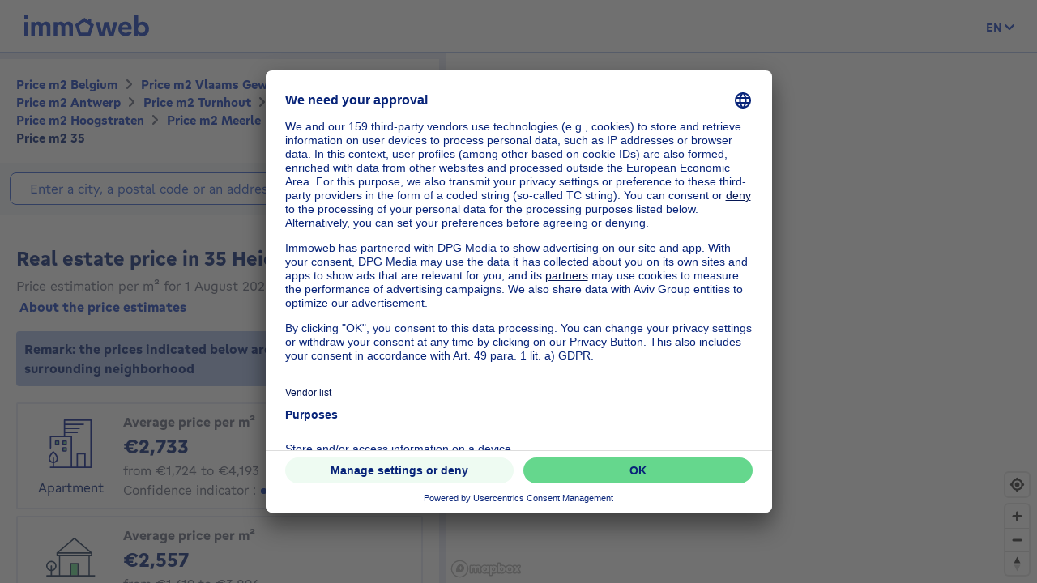

--- FILE ---
content_type: text/html; charset=utf-8
request_url: https://price.immoweb.be/en/vlaams-gewest-3/antwerp-5/turnhout-18/hoogstraten-111/borough/meer-756/address/heieinde-36810/35
body_size: 40525
content:
<!doctype html>
<html data-n-head-ssr lang="en-BE" data-n-head="%7B%22lang%22:%7B%22ssr%22:%22en-BE%22%7D%7D">
  <head >
    <title>Real estate price: price m2 35 Heieinde 2321 January 2026 | Immoweb</title><meta data-n-head="ssr" charset="utf-8"><meta data-n-head="ssr" name="viewport" content="width=device-width, initial-scale=1"><meta data-n-head="ssr" charset="utf-8"><meta data-n-head="ssr" name="viewport" content="width=device-width, initial-scale=1"><meta data-n-head="ssr" data-hid="description" name="description" content="Real estate price 35 Heieinde: discover the price per m2 of a house or apartment in Belgium, and valuate your property."><meta data-n-head="ssr" data-hid="robots" name="robots" content="noindex"><meta data-n-head="ssr" data-hid="i18n-og" property="og:locale" content="en_BE"><meta data-n-head="ssr" data-hid="i18n-og-alt-nl-BE" property="og:locale:alternate" content="nl_BE"><meta data-n-head="ssr" data-hid="i18n-og-alt-fr-BE" property="og:locale:alternate" content="fr_BE"><link data-n-head="ssr" rel="icon" type="image/x-icon" href="/static/favicon.ico?v=2"><link data-n-head="ssr" rel="apple-touch-icon" href="/static/apple-touch-icon.png?v=2"><link data-n-head="ssr" rel="icon" href="/static/favicon-32x32.png?v=2"><link data-n-head="ssr" rel="icon" href="/static/favicon-16x16.png?v=2"><link data-n-head="ssr" rel="mask-icon" href="/static/safari-pinned-tab.svg?v=2"><link data-n-head="ssr" rel="icon" type="image/x-icon" href="/static/favicon.ico?v=2"><link data-n-head="ssr" rel="stylesheet" href="https://api.mapbox.com/mapbox-gl-js/v2.3.0/mapbox-gl.css"><link data-n-head="ssr" rel="apple-touch-icon" href="/static/apple-touch-icon.png?v=2"><link data-n-head="ssr" rel="icon" href="/static/favicon-32x32.png?v=2"><link data-n-head="ssr" rel="icon" href="/static/favicon-16x16.png?v=2"><link data-n-head="ssr" rel="mask-icon" href="/static/safari-pinned-tab.svg?v=2"><link data-n-head="ssr" data-hid="i18n-alt-nl" rel="alternate" href="https://price.immoweb.be/nl/vlaams-gewest-3/antwerpen-5/turnhout-18/hoogstraten-111/deelgemeente/meerle-757/adres/heieinde-36810/35" hreflang="nl"><link data-n-head="ssr" data-hid="i18n-alt-nl-BE" rel="alternate" href="https://price.immoweb.be/nl/vlaams-gewest-3/antwerpen-5/turnhout-18/hoogstraten-111/deelgemeente/meerle-757/adres/heieinde-36810/35" hreflang="nl-BE"><link data-n-head="ssr" data-hid="i18n-alt-fr" rel="alternate" href="https://price.immoweb.be/fr/region-flamande-3/anvers-5/turnhout-18/hoogstraten-111/commune/meerle-757/adresse/heieinde-36810/35" hreflang="fr"><link data-n-head="ssr" data-hid="i18n-alt-fr-BE" rel="alternate" href="https://price.immoweb.be/fr/region-flamande-3/anvers-5/turnhout-18/hoogstraten-111/commune/meerle-757/adresse/heieinde-36810/35" hreflang="fr-BE"><link data-n-head="ssr" data-hid="i18n-alt-en" rel="alternate" href="https://price.immoweb.be/en/vlaams-gewest-3/antwerp-5/turnhout-18/hoogstraten-111/borough/meer-756/address/heieinde-36810/35" hreflang="en"><link data-n-head="ssr" data-hid="i18n-alt-en-BE" rel="alternate" href="https://price.immoweb.be/en/vlaams-gewest-3/antwerp-5/turnhout-18/hoogstraten-111/borough/meer-756/address/heieinde-36810/35" hreflang="en-BE"><link data-n-head="ssr" data-hid="i18n-xd" rel="alternate" href="https://price.immoweb.be/en/vlaams-gewest-3/antwerp-5/turnhout-18/hoogstraten-111/borough/meer-756/address/heieinde-36810/35" hreflang="x-default"><link data-n-head="ssr" data-hid="i18n-can" rel="canonical" href="https://price.immoweb.be/en/vlaams-gewest-3/antwerp-5/turnhout-18/hoogstraten-111/borough/meer-756/address/heieinde-36810/35"><script data-n-head="ssr" src="/static/scripts/redirect-outdated-browser.js"></script><script data-n-head="ssr" src="https://tags.pw.adn.cloud/AEXEHW/activation.js" async></script><script data-n-head="ssr" src="/static/scripts/redirect-outdated-browser.js"></script><script data-n-head="ssr" src="/static/scripts/tracking-link.js"></script><script data-n-head="ssr" src="/static/scripts/real-user.js"></script><script data-n-head="ssr" type="application/ld+json">{"@context":"https://schema.org","@type":"BreadcrumbList","itemListElement":[{"@type":"ListItem","position":1,"name":"Belgium","item":"https://price.immoweb.be/en"},{"@type":"ListItem","position":2,"name":"Vlaams Gewest","item":"https://price.immoweb.be/en/vlaams-gewest-3"},{"@type":"ListItem","position":3,"name":"Antwerp","item":"https://price.immoweb.be/en/vlaams-gewest-3/antwerp-5"},{"@type":"ListItem","position":4,"name":"Turnhout","item":"https://price.immoweb.be/en/vlaams-gewest-3/antwerp-5/turnhout-18"},{"@type":"ListItem","position":5,"name":"Hoogstraten","item":"https://price.immoweb.be/en/vlaams-gewest-3/antwerp-5/turnhout-18/hoogstraten-111"},{"@type":"ListItem","position":6,"name":"Meerle","item":"https://price.immoweb.be/en/vlaams-gewest-3/antwerp-5/turnhout-18/hoogstraten-111/borough/meerle-757"},{"@type":"ListItem","position":7,"name":"Heieinde","item":"https://price.immoweb.be/en/vlaams-gewest-3/antwerp-5/turnhout-18/hoogstraten-111/borough/meerle-757/address/heieinde-36810"},{"@type":"ListItem","position":8,"name":"35","item":"https://price.immoweb.be/en/vlaams-gewest-3/antwerp-5/turnhout-18/hoogstraten-111/borough/meerle-757/address/heieinde-36810/35"}]}</script><link rel="preload" href="/static/_nuxt/5930487.js" as="script"><link rel="preload" href="/static/_nuxt/644f997.js" as="script"><link rel="preload" href="/static/_nuxt/38c9c8c.js" as="script"><link rel="preload" href="/static/_nuxt/7bf13f3.js" as="script"><link rel="preload" href="/static/_nuxt/70cb5a7.js" as="script"><link rel="preload" href="/static/_nuxt/4a4466a.js" as="script"><link rel="preload" href="/static/_nuxt/8d7d72f.js" as="script"><style data-vue-ssr-id="763e79f3:0 142a38c6:0">*,:after,:before{box-sizing:border-box}html{font-family:sans-serif;line-height:1.15;-webkit-text-size-adjust:100%;-ms-text-size-adjust:100%;-ms-overflow-style:scrollbar;-webkit-tap-highlight-color:rgba(0,0,0,0)}@-ms-viewport{width:device-width}article,aside,dialog,figcaption,figure,footer,header,hgroup,main,nav,section{display:block}body{margin:0;font-family:"Gratimo Grotesk",Arial,"Trebuchet MS",system-ui,-apple-system,Segoe UI,Roboto,Ubuntu,Cantarell,Noto Sans,sans-serif;font-size:1rem;font-weight:400;line-height:1.5;color:#63697d;text-align:left;background-color:#fff}[tabindex="-1"]:focus{outline:0!important}hr{box-sizing:content-box;height:0;overflow:visible}h1,h2,h3,h4,h5,h6,p{margin-top:0;margin-bottom:1rem}abbr[data-original-title],abbr[title]{text-decoration:none}abbr[title]:not(.abbr--unstyled){cursor:help}address{font-style:normal;line-height:inherit}address,dl,ol,ul{margin-bottom:1rem}dl,ol,ul{margin-top:0}ol ol,ol ul,ul ol,ul ul{margin-bottom:0}dt{font-weight:400}dd{margin-bottom:.5rem;margin-left:0}blockquote{margin:0 0 1rem}dfn{font-style:italic}b,strong{font-weight:bolder}small{font-size:80%}sub,sup{position:relative;font-size:75%;line-height:0;vertical-align:baseline}sub{bottom:-.25em}sup{top:-.5em}code,kbd,pre,samp{font-family:monospace,monospace;font-size:1em}pre{margin-top:0;margin-bottom:1rem;overflow:auto;-ms-overflow-style:scrollbar}figure{margin:0 0 1rem}img{vertical-align:middle;border-style:none}svg:not(:root){overflow:hidden}table{border-collapse:collapse}caption{padding-top:.75rem;padding-bottom:.75rem;color:#63697d;text-align:left;caption-side:bottom}th{text-align:inherit}label{display:inline-block;margin-bottom:.5rem}button{border-radius:0}button:focus{outline:1px dotted;outline:5px auto -webkit-focus-ring-color}button,input,optgroup,select,textarea{margin:0;font-family:inherit;font-size:inherit;line-height:inherit}button,input{overflow:visible}button,select{text-transform:none}[type=reset],[type=submit],button,html [type=button]{-webkit-appearance:button}[type=button]:-moz-focus-inner,[type=reset]:-moz-focus-inner,[type=submit]:-moz-focus-inner,button:-moz-focus-inner,select:-moz-focus-inner{padding:0;border-style:none}input[type=checkbox],input[type=radio]{box-sizing:border-box;padding:0}input[type=date],input[type=datetime-local],input[type=month],input[type=time]{-webkit-appearance:listbox}textarea{overflow:auto;resize:vertical}fieldset{min-width:0;padding:0;margin:0;border:0}legend{display:block;width:100%;max-width:100%;padding:0;margin-bottom:.5rem;font-size:1.5rem;line-height:inherit;color:inherit;white-space:normal}progress{vertical-align:baseline}[type=number]:-webkit-inner-spin-button,[type=number]:-webkit-outer-spin-button{height:auto}[type=search]{outline-offset:-2px;-webkit-appearance:none}[type=search]:-webkit-search-cancel-button,[type=search]:-webkit-search-decoration{-webkit-appearance:none}:-webkit-file-upload-button{font:inherit;-webkit-appearance:button}output{display:inline-block}summary{display:list-item;cursor:pointer}template{display:none}[hidden]{display:none!important}::-moz-focus-inner{border:0}html{-moz-osx-font-smoothing:grayscale;-webkit-font-smoothing:antialiased;font-smoothing:antialiased}body,html{color:#63697d}.agencies-list__title,.city-prices__sub-titles,.city-prices__title,.estimation-card__title,.map-legend__pins-title,.price-explanation__action-title,.title--1,.title--2,.title--3,.title--4,.title--5,.title--6,h1,h2,h3,h4,h5,h6{font-family:"Gratimo Grotesk",Arial,"Verdana",system-ui,-apple-system,Segoe UI,Roboto,Ubuntu,Cantarell,Noto Sans,sans-serif;font-weight:700}.title--1,h1{color:#082479;font-size:1.5rem}@media only screen and (min-width:62rem){.title--1,h1{font-size:1.875rem}}.city-prices__title,.title--2,h2{color:#082479;font-size:1.25rem}@media only screen and (min-width:62rem){.city-prices__title,.title--2,h2{font-size:1.5rem}}.agencies-list__title,.title--3,h3{color:#082479;font-size:1.125rem}@media only screen and (min-width:62rem){.agencies-list__title,.title--3,h3{font-size:1.25rem}}.price-explanation__action-title,.title--4,h4{color:#082479;font-size:1rem}@media only screen and (min-width:62rem){.price-explanation__action-title,.title--4,h4{font-size:1.125rem}}.city-prices__sub-titles,.estimation-card__title,.title--5,h5{color:#082479;font-size:.875rem}@media only screen and (min-width:62rem){.city-prices__sub-titles,.estimation-card__title,.title--5,h5{font-size:1rem}}.map-legend__pins-title,.title--6,h6{color:#082479;font-size:.8125rem}.dark{color:#082479}.small,.small--dark,small{font-size:.875rem}.small--dark,.small--xs--dark{color:#082479}.small--xs,.small--xs--dark,.small--xs--primary{font-size:.8125rem}a{color:#133dbd;font-weight:400;text-decoration:underline;background-color:transparent;-webkit-text-decoration-skip:objects}a:hover{color:#082479}a:active,a:focus{outline:none;box-shadow:0 0 .125rem #133dbd,inset 0 0 .125rem #133dbd}a:not([href]):not([tabindex]),a:not([href]):not([tabindex]):focus,a:not([href]):not([tabindex]):hover{color:inherit;text-decoration:none}a:not([href]):not([tabindex]):focus{outline:0}.link--external:after{content:"";display:inline-block;background-image:url(/static/images/icons/material/sprite-link-external.svg);background-repeat:no-repeat;width:1rem;height:1rem;background-size:1.875rem .875rem;vertical-align:middle;text-align:center}.link--external:hover:after{background-position:100% 0}.link--bold{font-weight:700}.text-center{text-align:center}.text-right{text-align:right}.text-bold{font-weight:700}@font-face{font-family:"Gratimo Grotesk";src:url(/static/fonts/gratimo-grotesk-regular.woff2) format("woff2"),url(/static/fonts/gratimo-grotesk-regular.woff) format("woff");font-weight:400;font-style:normal;font-display:swap}@font-face{font-family:"Gratimo Grotesk";src:url(/static/fonts/gratimo-grotesk-bold.woff2) format("woff2"),url(/static/fonts/gratimo-grotesk-bold.woff) format("woff");font-weight:700;font-style:normal;font-display:swap}body,html{height:100%}.container{position:relative;max-width:100%;margin:0 auto;display:block}@media only screen and (min-width:36rem){.container{width:33.75rem}}@media only screen and (min-width:48rem){.container{padding:0;width:45rem}}@media only screen and (min-width:62rem){.container{width:60rem}}@media only screen and (min-width:75rem){.container{width:71.25rem}}.container{padding:0 1.25rem}@media only screen and (min-width:48rem){.container{padding:0}}.container--top-navigation,.container--top-navigation-submenu{width:100%;margin:0 auto;padding:0}@media only screen and (min-width:62rem){.container--top-navigation,.container--top-navigation-submenu{width:60rem;display:flex}}@media only screen and (min-width:75rem){.container--top-navigation,.container--top-navigation-submenu{width:71.25rem}}@media only screen and (min-width:62rem){.container--top-navigation{align-items:center;justify-content:space-between}}@media only screen and (min-width:62rem){.container--top-navigation-submenu{padding-left:10rem}}@media only screen and (min-width:75rem){.container--top-navigation-submenu{padding-left:238px}}.grid{display:flex;flex-wrap:wrap;margin-left:-1.25rem;padding:0;width:calc(100% + 1.25rem);list-style-type:none}.grid--centered{justify-content:space-between;align-items:center}.grid__item{padding-left:1.25rem;width:100%;max-width:100%;flex:0 0 100%}.grid__item--centered{align-self:center}.x-small--1{flex:0 0 8.333%;max-width:8.333%}.x-small--2{flex:0 0 16.666%;max-width:16.666%}.x-small--3{flex:0 0 25%;max-width:25%}.x-small--4{flex:0 0 33.333%;max-width:33.333%}.x-small--5{flex:0 0 41.666%;max-width:41.666%}.x-small--6{flex:0 0 50%;max-width:50%}.x-small--7{flex:0 0 58.333%;max-width:58.333%}.x-small--8{flex:0 0 66.666%;max-width:66.666%}.x-small--9{flex:0 0 75%;max-width:75%}.x-small--10{flex:0 0 83.333%;max-width:83.333%}.x-small--11{flex:0 0 91.666%;max-width:91.666%}.x-small--12{flex:0 0 100%;max-width:100%}.x-small--push--1{margin-left:8.333%}.x-small--push--2{margin-left:16.666%}.x-small--push--3{margin-left:25%}.x-small--push--4{margin-left:33.333%}.x-small--push--5{margin-left:41.666%}.x-small--push--6{margin-left:50%}.x-small--push--7{margin-left:58.333%}.x-small--push--8{margin-left:66.666%}.x-small--push--9{margin-left:75%}.x-small--push--10{margin-left:83.333%}.x-small--push--11{margin-left:91.666%}.x-small--push--12{margin-left:100%}.x-small--pull--1{margin-right:8.333%}.x-small--pull--2{margin-right:16.666%}.x-small--pull--3{margin-right:25%}.x-small--pull--4{margin-right:33.333%}.x-small--pull--5{margin-right:41.666%}.x-small--pull--6{margin-right:50%}.x-small--pull--7{margin-right:58.333%}.x-small--pull--8{margin-right:66.666%}.x-small--pull--9{margin-right:75%}.x-small--pull--10{margin-right:83.333%}.x-small--pull--11{margin-right:91.666%}.x-small--pull--12{margin-right:100%}.x-small--horizontal--end{display:flex;justify-content:flex-end}.x-small--horizontal--center{display:flex;justify-content:center}.x-small--vertical--centered{display:flex;align-items:center}@media only screen and (max-width:35.93rem){.x-small--1{flex:0 0 8.333%;max-width:8.333%}.x-small--2{flex:0 0 16.666%;max-width:16.666%}.x-small--3{flex:0 0 25%;max-width:25%}.x-small--4{flex:0 0 33.333%;max-width:33.333%}.x-small--5{flex:0 0 41.666%;max-width:41.666%}.x-small--6{flex:0 0 50%;max-width:50%}.x-small--7{flex:0 0 58.333%;max-width:58.333%}.x-small--8{flex:0 0 66.666%;max-width:66.666%}.x-small--9{flex:0 0 75%;max-width:75%}.x-small--10{flex:0 0 83.333%;max-width:83.333%}.x-small--11{flex:0 0 91.666%;max-width:91.666%}.x-small--12{flex:0 0 100%;max-width:100%}.x-small--push--1{margin-left:8.333%}.x-small--push--2{margin-left:16.666%}.x-small--push--3{margin-left:25%}.x-small--push--4{margin-left:33.333%}.x-small--push--5{margin-left:41.666%}.x-small--push--6{margin-left:50%}.x-small--push--7{margin-left:58.333%}.x-small--push--8{margin-left:66.666%}.x-small--push--9{margin-left:75%}.x-small--push--10{margin-left:83.333%}.x-small--push--11{margin-left:91.666%}.x-small--push--12{margin-left:100%}.x-small--pull--1{margin-right:8.333%}.x-small--pull--2{margin-right:16.666%}.x-small--pull--3{margin-right:25%}.x-small--pull--4{margin-right:33.333%}.x-small--pull--5{margin-right:41.666%}.x-small--pull--6{margin-right:50%}.x-small--pull--7{margin-right:58.333%}.x-small--pull--8{margin-right:66.666%}.x-small--pull--9{margin-right:75%}.x-small--pull--10{margin-right:83.333%}.x-small--pull--11{margin-right:91.666%}.x-small--pull--12{margin-right:100%}.x-small--horizontal--end{display:flex;justify-content:flex-end}.x-small--horizontal--center{display:flex;justify-content:center}.x-small--vertical--centered{display:flex;align-items:center}}@media only screen and (min-width:36rem){.small--1{flex:0 0 8.333%;max-width:8.333%}.small--2{flex:0 0 16.666%;max-width:16.666%}.small--3{flex:0 0 25%;max-width:25%}.small--4{flex:0 0 33.333%;max-width:33.333%}.small--5{flex:0 0 41.666%;max-width:41.666%}.small--6{flex:0 0 50%;max-width:50%}.small--7{flex:0 0 58.333%;max-width:58.333%}.small--8{flex:0 0 66.666%;max-width:66.666%}.small--9{flex:0 0 75%;max-width:75%}.small--10{flex:0 0 83.333%;max-width:83.333%}.small--11{flex:0 0 91.666%;max-width:91.666%}.small--12{flex:0 0 100%;max-width:100%}.small--push--1{margin-left:8.333%}.small--push--2{margin-left:16.666%}.small--push--3{margin-left:25%}.small--push--4{margin-left:33.333%}.small--push--5{margin-left:41.666%}.small--push--6{margin-left:50%}.small--push--7{margin-left:58.333%}.small--push--8{margin-left:66.666%}.small--push--9{margin-left:75%}.small--push--10{margin-left:83.333%}.small--push--11{margin-left:91.666%}.small--push--12{margin-left:100%}.small--pull--1{margin-right:8.333%}.small--pull--2{margin-right:16.666%}.small--pull--3{margin-right:25%}.small--pull--4{margin-right:33.333%}.small--pull--5{margin-right:41.666%}.small--pull--6{margin-right:50%}.small--pull--7{margin-right:58.333%}.small--pull--8{margin-right:66.666%}.small--pull--9{margin-right:75%}.small--pull--10{margin-right:83.333%}.small--pull--11{margin-right:91.666%}.small--pull--12{margin-right:100%}.small--horizontal--end{display:flex;justify-content:flex-end}.small--horizontal--center{display:flex;justify-content:center}.small--vertical--centered{display:flex;align-items:center}}@media only screen and (min-width:48rem){.medium--1{flex:0 0 8.333%;max-width:8.333%}.medium--2{flex:0 0 16.666%;max-width:16.666%}.medium--3{flex:0 0 25%;max-width:25%}.medium--4{flex:0 0 33.333%;max-width:33.333%}.medium--5{flex:0 0 41.666%;max-width:41.666%}.medium--6{flex:0 0 50%;max-width:50%}.medium--7{flex:0 0 58.333%;max-width:58.333%}.medium--8{flex:0 0 66.666%;max-width:66.666%}.medium--9{flex:0 0 75%;max-width:75%}.medium--10{flex:0 0 83.333%;max-width:83.333%}.medium--11{flex:0 0 91.666%;max-width:91.666%}.medium--12{flex:0 0 100%;max-width:100%}.medium--push--1{margin-left:8.333%}.medium--push--2{margin-left:16.666%}.medium--push--3{margin-left:25%}.medium--push--4{margin-left:33.333%}.medium--push--5{margin-left:41.666%}.medium--push--6{margin-left:50%}.medium--push--7{margin-left:58.333%}.medium--push--8{margin-left:66.666%}.medium--push--9{margin-left:75%}.medium--push--10{margin-left:83.333%}.medium--push--11{margin-left:91.666%}.medium--push--12{margin-left:100%}.medium--pull--1{margin-right:8.333%}.medium--pull--2{margin-right:16.666%}.medium--pull--3{margin-right:25%}.medium--pull--4{margin-right:33.333%}.medium--pull--5{margin-right:41.666%}.medium--pull--6{margin-right:50%}.medium--pull--7{margin-right:58.333%}.medium--pull--8{margin-right:66.666%}.medium--pull--9{margin-right:75%}.medium--pull--10{margin-right:83.333%}.medium--pull--11{margin-right:91.666%}.medium--pull--12{margin-right:100%}.medium--horizontal--end{display:flex;justify-content:flex-end}.medium--horizontal--center{display:flex;justify-content:center}.medium--vertical--centered{display:flex;align-items:center}}@media only screen and (min-width:62rem){.desktop--1{flex:0 0 8.333%;max-width:8.333%}.desktop--2{flex:0 0 16.666%;max-width:16.666%}.desktop--3{flex:0 0 25%;max-width:25%}.desktop--4{flex:0 0 33.333%;max-width:33.333%}.desktop--5{flex:0 0 41.666%;max-width:41.666%}.desktop--6{flex:0 0 50%;max-width:50%}.desktop--7{flex:0 0 58.333%;max-width:58.333%}.desktop--8{flex:0 0 66.666%;max-width:66.666%}.desktop--9{flex:0 0 75%;max-width:75%}.desktop--10{flex:0 0 83.333%;max-width:83.333%}.desktop--11{flex:0 0 91.666%;max-width:91.666%}.desktop--12{flex:0 0 100%;max-width:100%}.desktop--push--1{margin-left:8.333%}.desktop--push--2{margin-left:16.666%}.desktop--push--3{margin-left:25%}.desktop--push--4{margin-left:33.333%}.desktop--push--5{margin-left:41.666%}.desktop--push--6{margin-left:50%}.desktop--push--7{margin-left:58.333%}.desktop--push--8{margin-left:66.666%}.desktop--push--9{margin-left:75%}.desktop--push--10{margin-left:83.333%}.desktop--push--11{margin-left:91.666%}.desktop--push--12{margin-left:100%}.desktop--pull--1{margin-right:8.333%}.desktop--pull--2{margin-right:16.666%}.desktop--pull--3{margin-right:25%}.desktop--pull--4{margin-right:33.333%}.desktop--pull--5{margin-right:41.666%}.desktop--pull--6{margin-right:50%}.desktop--pull--7{margin-right:58.333%}.desktop--pull--8{margin-right:66.666%}.desktop--pull--9{margin-right:75%}.desktop--pull--10{margin-right:83.333%}.desktop--pull--11{margin-right:91.666%}.desktop--pull--12{margin-right:100%}.desktop--horizontal--end{display:flex;justify-content:flex-end}.desktop--horizontal--center{display:flex;justify-content:center}.desktop--vertical--centered{display:flex;align-items:center}}@media only screen and (min-width:75rem){.widescreen--1{flex:0 0 8.333%;max-width:8.333%}.widescreen--2{flex:0 0 16.666%;max-width:16.666%}.widescreen--3{flex:0 0 25%;max-width:25%}.widescreen--4{flex:0 0 33.333%;max-width:33.333%}.widescreen--5{flex:0 0 41.666%;max-width:41.666%}.widescreen--6{flex:0 0 50%;max-width:50%}.widescreen--7{flex:0 0 58.333%;max-width:58.333%}.widescreen--8{flex:0 0 66.666%;max-width:66.666%}.widescreen--9{flex:0 0 75%;max-width:75%}.widescreen--10{flex:0 0 83.333%;max-width:83.333%}.widescreen--11{flex:0 0 91.666%;max-width:91.666%}.widescreen--12{flex:0 0 100%;max-width:100%}.widescreen--push--1{margin-left:8.333%}.widescreen--push--2{margin-left:16.666%}.widescreen--push--3{margin-left:25%}.widescreen--push--4{margin-left:33.333%}.widescreen--push--5{margin-left:41.666%}.widescreen--push--6{margin-left:50%}.widescreen--push--7{margin-left:58.333%}.widescreen--push--8{margin-left:66.666%}.widescreen--push--9{margin-left:75%}.widescreen--push--10{margin-left:83.333%}.widescreen--push--11{margin-left:91.666%}.widescreen--push--12{margin-left:100%}.widescreen--pull--1{margin-right:8.333%}.widescreen--pull--2{margin-right:16.666%}.widescreen--pull--3{margin-right:25%}.widescreen--pull--4{margin-right:33.333%}.widescreen--pull--5{margin-right:41.666%}.widescreen--pull--6{margin-right:50%}.widescreen--pull--7{margin-right:58.333%}.widescreen--pull--8{margin-right:66.666%}.widescreen--pull--9{margin-right:75%}.widescreen--pull--10{margin-right:83.333%}.widescreen--pull--11{margin-right:91.666%}.widescreen--pull--12{margin-right:100%}.widescreen--horizontal--end{display:flex;justify-content:flex-end}.widescreen--horizontal--center{display:flex;justify-content:center}.widescreen--vertical--centered{display:flex;align-items:center}}.button,.price-map-table__info{display:inline-block;border:0;text-decoration:none;text-align:center;cursor:pointer;line-height:1}.button:active,.button:focus,.button:hover,.price-map-table__info:active,.price-map-table__info:focus,.price-map-table__info:hover{text-decoration:none}.button__icon,.button__label{display:inline-block;vertical-align:middle}.button__label{line-height:1.25rem}.button:active .button__icon,.button:active .button__label,.price-map-table__info:active .button__icon,.price-map-table__info:active .button__label{position:relative;top:0;left:0}.button-disabled.price-map-table__info,.button.button-disabled,.button:disabled,.button[aria-disabled=true],.price-map-table__info:disabled,.price-map-table__info[aria-disabled=true]{outline:none;cursor:not-allowed;pointer-events:none;color:#a6a6a6}@media only screen and (min-width:62rem){.button-disabled.price-map-table__info,.button.button-disabled,.button:disabled,.button[aria-disabled=true],.price-map-table__info:disabled,.price-map-table__info[aria-disabled=true]{cursor:not-allowed;pointer-events:auto}}.button--primary,.price-explanation__button{position:relative;padding:.5625rem 1.25rem;background-color:#65d78d;color:#082479;border:1px solid #65d78d;border-radius:1.375rem;font-family:"Gratimo Grotesk",Arial,"Trebuchet MS",system-ui,-apple-system,Segoe UI,Roboto,Ubuntu,Cantarell,Noto Sans,sans-serif;font-size:1rem;font-weight:700;transition:background-color .1s cubic-bezier(.645,.045,.355,1),color .2s cubic-bezier(.645,.045,.355,1)}.button--primary:hover:not([disabled=disabled]):not(.button-disabled):not([aria-disabled=true]),.price-explanation__button:hover:not([disabled=disabled]):not(.button-disabled):not([aria-disabled=true]){background-color:#9be5b5;border-color:#9be5b5}.button--active.price-explanation__button,.button--primary.button--active,.button--primary:active:not([disabled=disabled]):not(.button-disabled):not([aria-disabled=true]),.button--primary:focus:not([disabled=disabled]):not(.button-disabled):not([aria-disabled=true]),.price-explanation__button:active:not([disabled=disabled]):not(.button-disabled):not([aria-disabled=true]),.price-explanation__button:focus:not([disabled=disabled]):not(.button-disabled):not([aria-disabled=true]){outline:none;border-radius:1.375rem;border-color:#082479;box-shadow:0 0 0 1px #082479}.button--active.price-explanation__button:only-child,.button--primary.button--active:only-child,.button--primary:active:not([disabled=disabled]):not(.button-disabled):not([aria-disabled=true]):only-child,.button--primary:focus:not([disabled=disabled]):not(.button-disabled):not([aria-disabled=true]):only-child,.price-explanation__button:active:not([disabled=disabled]):not(.button-disabled):not([aria-disabled=true]):only-child,.price-explanation__button:focus:not([disabled=disabled]):not(.button-disabled):not([aria-disabled=true]):only-child{margin:0}.button--primary.button-disabled,.button--primary:disabled,.button--primary[aria-disabled=true],.button--primary[disabled=disabled],.button-disabled.price-explanation__button,.price-explanation__button:disabled,.price-explanation__button[aria-disabled=true],.price-explanation__button[disabled=disabled]{background-color:#f2f2f2;border-color:#f2f2f2}.button--primary .button__icon,.price-explanation__button .button__icon{display:inline-block;line-height:100%;vertical-align:middle;margin-left:-.25rem;margin-right:.125rem;fill:#082479;width:1.125rem;height:1.125rem}.button--primary--dark{position:relative;padding:.5625rem 1.25rem;background-color:#65d78d;color:#082479;border:1px solid #65d78d;border-radius:1.375rem;font-family:"Gratimo Grotesk",Arial,"Trebuchet MS",system-ui,-apple-system,Segoe UI,Roboto,Ubuntu,Cantarell,Noto Sans,sans-serif;font-size:1rem;font-weight:700;transition:background-color .1s cubic-bezier(.645,.045,.355,1),color .2s cubic-bezier(.645,.045,.355,1)}.button--primary--dark:hover:not([disabled=disabled]):not(.button-disabled):not([aria-disabled=true]){background-color:#9be5b5;border-color:#9be5b5}.button--primary--dark.button--active,.button--primary--dark:active:not([disabled=disabled]):not(.button-disabled):not([aria-disabled=true]),.button--primary--dark:focus:not([disabled=disabled]):not(.button-disabled):not([aria-disabled=true]){outline:none;border-radius:1.375rem;border-color:#fff;box-shadow:0 0 0 1px #fff}.button--primary--dark.button--active:only-child,.button--primary--dark:active:not([disabled=disabled]):not(.button-disabled):not([aria-disabled=true]):only-child,.button--primary--dark:focus:not([disabled=disabled]):not(.button-disabled):not([aria-disabled=true]):only-child{margin:0}.button--primary--dark.button-disabled,.button--primary--dark:disabled,.button--primary--dark[aria-disabled=true],.button--primary--dark[disabled=disabled]{background-color:#f2f2f2;border-color:#f2f2f2}.button--primary--dark .button__icon{display:inline-block;line-height:100%;vertical-align:middle;margin-left:-.25rem;margin-right:.125rem;fill:#082479;width:1.125rem;height:1.125rem}.button--primary--masquerade{position:relative;padding:.5625rem 1.25rem;background-color:#ebca73;color:#082479;border:1px solid #ebca73;border-radius:1.375rem;font-family:"Gratimo Grotesk",Arial,"Trebuchet MS",system-ui,-apple-system,Segoe UI,Roboto,Ubuntu,Cantarell,Noto Sans,sans-serif;font-size:1rem;font-weight:700;transition:background-color .1s cubic-bezier(.645,.045,.355,1),color .2s cubic-bezier(.645,.045,.355,1)}.button--primary--masquerade:hover:not([disabled=disabled]):not(.button-disabled):not([aria-disabled=true]){background-color:#f2dda4;border-color:#f2dda4}.button--primary--masquerade.button--active,.button--primary--masquerade:active:not([disabled=disabled]):not(.button-disabled):not([aria-disabled=true]),.button--primary--masquerade:focus:not([disabled=disabled]):not(.button-disabled):not([aria-disabled=true]){outline:none;border-radius:1.375rem;border-color:#082479;box-shadow:0 0 0 1px #082479}.button--primary--masquerade.button--active:only-child,.button--primary--masquerade:active:not([disabled=disabled]):not(.button-disabled):not([aria-disabled=true]):only-child,.button--primary--masquerade:focus:not([disabled=disabled]):not(.button-disabled):not([aria-disabled=true]):only-child{margin:0}.button--primary--masquerade.button-disabled,.button--primary--masquerade:disabled,.button--primary--masquerade[aria-disabled=true],.button--primary--masquerade[disabled=disabled]{background-color:#f2f2f2;border-color:#f2f2f2}.button--primary--masquerade .button__icon{display:inline-block;line-height:100%;vertical-align:middle;margin-left:-.25rem;margin-right:.125rem;fill:#082479;width:1.125rem;height:1.125rem}.button--secondary{position:relative;padding:.5625rem 1.25rem;background-color:transparent;border:1px solid #65d78d;border-radius:1.375rem;font-family:"Gratimo Grotesk",Arial,"Trebuchet MS",system-ui,-apple-system,Segoe UI,Roboto,Ubuntu,Cantarell,Noto Sans,sans-serif;font-size:1rem;font-weight:700;transition:background-color .1s cubic-bezier(.645,.045,.355,1),color .2s cubic-bezier(.645,.045,.355,1);color:#082479}.button--secondary .button__icon{display:inline-block;line-height:100%;vertical-align:middle;margin-left:-.25rem;margin-right:.125rem;width:1.125rem;height:1.125rem;fill:#082479}.button--secondary .button__icon:only-child{margin:0}.button--secondary:hover:not([disabled=disabled]):not(.button-disabled):not([aria-disabled=true]){border-color:#65d78d;background-color:#eefbf2}.button--secondary.button--active,.button--secondary:active:not([disabled=disabled]):not(.button-disabled):not([aria-disabled=true]),.button--secondary:focus:not([disabled=disabled]):not(.button-disabled):not([aria-disabled=true]){outline:none;box-shadow:none;border-color:#1542c9;box-shadow:0 0 0 1px #1542c9}.button--secondary.button--active .button__icon,.button--secondary:active:not([disabled=disabled]):not(.button-disabled):not([aria-disabled=true]) .button__icon,.button--secondary:focus:not([disabled=disabled]):not(.button-disabled):not([aria-disabled=true]) .button__icon{fill:#082479}.button--secondary.button-disabled,.button--secondary:disabled,.button--secondary[aria-disabled=true],.button--secondary[disabled=disabled]{border-color:#f2f2f2}.button--secondary.button-disabled .button__icon,.button--secondary:disabled .button__icon,.button--secondary[aria-disabled=true] .button__icon,.button--secondary[disabled=disabled] .button__icon{fill:#a6a6a6}.button--secondary--dark{position:relative;padding:.5625rem 1.25rem;background-color:transparent;border:1px solid #65d78d;border-radius:1.375rem;font-family:"Gratimo Grotesk",Arial,"Trebuchet MS",system-ui,-apple-system,Segoe UI,Roboto,Ubuntu,Cantarell,Noto Sans,sans-serif;font-size:1rem;font-weight:700;transition:background-color .1s cubic-bezier(.645,.045,.355,1),color .2s cubic-bezier(.645,.045,.355,1);color:#65d78d}.button--secondary--dark .button__icon{display:inline-block;line-height:100%;vertical-align:middle;margin-left:-.25rem;margin-right:.125rem;width:1.125rem;height:1.125rem;fill:#65d78d}.button--secondary--dark .button__icon:only-child{margin:0}.button--secondary--dark:hover:not([disabled=disabled]):not(.button-disabled):not([aria-disabled=true]){border-color:#65d78d;background-color:rgba(101,215,141,.3)}.button--secondary--dark.button--active,.button--secondary--dark:active:not([disabled=disabled]):not(.button-disabled):not([aria-disabled=true]),.button--secondary--dark:focus:not([disabled=disabled]):not(.button-disabled):not([aria-disabled=true]){outline:none;box-shadow:none;border-color:#fff;box-shadow:0 0 0 1px #fff}.button--secondary--dark.button--active .button__icon,.button--secondary--dark:active:not([disabled=disabled]):not(.button-disabled):not([aria-disabled=true]) .button__icon,.button--secondary--dark:focus:not([disabled=disabled]):not(.button-disabled):not([aria-disabled=true]) .button__icon{fill:#fff}.button--secondary--dark.button-disabled,.button--secondary--dark:disabled,.button--secondary--dark[aria-disabled=true],.button--secondary--dark[disabled=disabled]{border-color:#f2f2f2}.button--secondary--dark.button-disabled .button__icon,.button--secondary--dark:disabled .button__icon,.button--secondary--dark[aria-disabled=true] .button__icon,.button--secondary--dark[disabled=disabled] .button__icon{fill:#a6a6a6}.button--secondary--masquerade{position:relative;padding:.5625rem 1.25rem;background-color:transparent;border:1px solid #ebca73;border-radius:1.375rem;font-family:"Gratimo Grotesk",Arial,"Trebuchet MS",system-ui,-apple-system,Segoe UI,Roboto,Ubuntu,Cantarell,Noto Sans,sans-serif;font-size:1rem;font-weight:700;transition:background-color .1s cubic-bezier(.645,.045,.355,1),color .2s cubic-bezier(.645,.045,.355,1);color:#082479}.button--secondary--masquerade .button__icon{display:inline-block;line-height:100%;vertical-align:middle;margin-left:-.25rem;margin-right:.125rem;width:1.125rem;height:1.125rem;fill:#082479}.button--secondary--masquerade .button__icon:only-child{margin:0}.button--secondary--masquerade:hover:not([disabled=disabled]):not(.button-disabled):not([aria-disabled=true]){border-color:#ebca73;background-color:#fdf9f0}.button--secondary--masquerade.button--active,.button--secondary--masquerade:active:not([disabled=disabled]):not(.button-disabled):not([aria-disabled=true]),.button--secondary--masquerade:focus:not([disabled=disabled]):not(.button-disabled):not([aria-disabled=true]){outline:none;box-shadow:none;border-color:#1542c9;box-shadow:0 0 0 1px #1542c9}.button--secondary--masquerade.button--active .button__icon,.button--secondary--masquerade:active:not([disabled=disabled]):not(.button-disabled):not([aria-disabled=true]) .button__icon,.button--secondary--masquerade:focus:not([disabled=disabled]):not(.button-disabled):not([aria-disabled=true]) .button__icon{fill:#082479}.button--secondary--masquerade.button-disabled,.button--secondary--masquerade:disabled,.button--secondary--masquerade[aria-disabled=true],.button--secondary--masquerade[disabled=disabled]{border-color:#f2f2f2}.button--secondary--masquerade.button-disabled .button__icon,.button--secondary--masquerade:disabled .button__icon,.button--secondary--masquerade[aria-disabled=true] .button__icon,.button--secondary--masquerade[disabled=disabled] .button__icon{fill:#a6a6a6}.button--tertiary{position:relative;padding:.5625rem 1.25rem;background-color:transparent;border-radius:1.375rem;font-family:"Gratimo Grotesk",Arial,"Trebuchet MS",system-ui,-apple-system,Segoe UI,Roboto,Ubuntu,Cantarell,Noto Sans,sans-serif;font-size:1rem;font-weight:700;transition:background-color .1s cubic-bezier(.645,.045,.355,1),color .2s cubic-bezier(.645,.045,.355,1);color:#133dbd;border:1px solid #315ed1}.button--tertiary .button__icon{display:inline-block;line-height:100%;vertical-align:middle;margin-left:-.25rem;margin-right:.125rem;width:1.125rem;height:1.125rem;fill:#133dbd}.button--tertiary .button__icon:only-child{margin:0}.button--tertiary:hover:not([disabled=disabled]):not(.button-disabled):not([aria-disabled=true]){outline:none;background-color:#e4eaf5}.button--tertiary:hover:not([disabled=disabled]):not(.button-disabled):not([aria-disabled=true]) .button__icon{fill:#133dbd}.button--tertiary.button--active,.button--tertiary:active:not([disabled=disabled]):not(.button-disabled):not([aria-disabled=true]),.button--tertiary:focus:not([disabled=disabled]):not(.button-disabled):not([aria-disabled=true]){outline:none;box-shadow:none;border-color:#1542c9;box-shadow:0 0 0 1px #1542c9}.button--tertiary.button--active .button__icon,.button--tertiary:active:not([disabled=disabled]):not(.button-disabled):not([aria-disabled=true]) .button__icon,.button--tertiary:focus:not([disabled=disabled]):not(.button-disabled):not([aria-disabled=true]) .button__icon{fill:#133dbd}.button--tertiary.button-disabled,.button--tertiary:disabled,.button--tertiary[aria-disabled=true],.button--tertiary[disabled=disabled]{border-color:#f2f2f2}.button--tertiary.button-disabled .button__icon,.button--tertiary:disabled .button__icon,.button--tertiary[aria-disabled=true] .button__icon,.button--tertiary[disabled=disabled] .button__icon{fill:#a6a6a6}.button--tertiary--dark{position:relative;padding:.5625rem 1.25rem;background-color:transparent;border-radius:1.375rem;font-family:"Gratimo Grotesk",Arial,"Trebuchet MS",system-ui,-apple-system,Segoe UI,Roboto,Ubuntu,Cantarell,Noto Sans,sans-serif;font-size:1rem;font-weight:700;transition:background-color .1s cubic-bezier(.645,.045,.355,1),color .2s cubic-bezier(.645,.045,.355,1);color:#fff;border:1px solid #fff}.button--tertiary--dark .button__icon{display:inline-block;line-height:100%;vertical-align:middle;margin-left:-.25rem;margin-right:.125rem;width:1.125rem;height:1.125rem;fill:#fff}.button--tertiary--dark .button__icon:only-child{margin:0}.button--tertiary--dark:hover:not([disabled=disabled]):not(.button-disabled):not([aria-disabled=true]){outline:none;background-color:rgba(63,109,167,.35)}.button--tertiary--dark:hover:not([disabled=disabled]):not(.button-disabled):not([aria-disabled=true]) .button__icon{fill:#fff}.button--tertiary--dark.button--active,.button--tertiary--dark:active:not([disabled=disabled]):not(.button-disabled):not([aria-disabled=true]),.button--tertiary--dark:focus:not([disabled=disabled]):not(.button-disabled):not([aria-disabled=true]){outline:none;box-shadow:none;border-color:#fff;box-shadow:0 0 0 1px #fff}.button--tertiary--dark.button--active .button__icon,.button--tertiary--dark:active:not([disabled=disabled]):not(.button-disabled):not([aria-disabled=true]) .button__icon,.button--tertiary--dark:focus:not([disabled=disabled]):not(.button-disabled):not([aria-disabled=true]) .button__icon{fill:#fff}.button--tertiary--dark.button-disabled,.button--tertiary--dark:disabled,.button--tertiary--dark[aria-disabled=true],.button--tertiary--dark[disabled=disabled]{border-color:#f2f2f2}.button--tertiary--dark.button-disabled .button__icon,.button--tertiary--dark:disabled .button__icon,.button--tertiary--dark[aria-disabled=true] .button__icon,.button--tertiary--dark[disabled=disabled] .button__icon{fill:#a6a6a6}.button--tertiary--masquerade{position:relative;padding:.5625rem 1.25rem;background-color:transparent;border-radius:1.375rem;font-family:"Gratimo Grotesk",Arial,"Trebuchet MS",system-ui,-apple-system,Segoe UI,Roboto,Ubuntu,Cantarell,Noto Sans,sans-serif;font-size:1rem;font-weight:700;transition:background-color .1s cubic-bezier(.645,.045,.355,1),color .2s cubic-bezier(.645,.045,.355,1);color:#133dbd;border:1px solid #a68f52}.button--tertiary--masquerade .button__icon{display:inline-block;line-height:100%;vertical-align:middle;margin-left:-.25rem;margin-right:.125rem;width:1.125rem;height:1.125rem;fill:#133dbd}.button--tertiary--masquerade .button__icon:only-child{margin:0}.button--tertiary--masquerade:hover:not([disabled=disabled]):not(.button-disabled):not([aria-disabled=true]){outline:none;background-color:#fdf9f0}.button--tertiary--masquerade:hover:not([disabled=disabled]):not(.button-disabled):not([aria-disabled=true]) .button__icon{fill:#133dbd}.button--tertiary--masquerade.button--active,.button--tertiary--masquerade:active:not([disabled=disabled]):not(.button-disabled):not([aria-disabled=true]),.button--tertiary--masquerade:focus:not([disabled=disabled]):not(.button-disabled):not([aria-disabled=true]){outline:none;box-shadow:none;border-color:#1542c9;box-shadow:0 0 0 1px #1542c9}.button--tertiary--masquerade.button--active .button__icon,.button--tertiary--masquerade:active:not([disabled=disabled]):not(.button-disabled):not([aria-disabled=true]) .button__icon,.button--tertiary--masquerade:focus:not([disabled=disabled]):not(.button-disabled):not([aria-disabled=true]) .button__icon{fill:#133dbd}.button--tertiary--masquerade.button-disabled,.button--tertiary--masquerade:disabled,.button--tertiary--masquerade[aria-disabled=true],.button--tertiary--masquerade[disabled=disabled]{border-color:#f2f2f2}.button--tertiary--masquerade.button-disabled .button__icon,.button--tertiary--masquerade:disabled .button__icon,.button--tertiary--masquerade[aria-disabled=true] .button__icon,.button--tertiary--masquerade[disabled=disabled] .button__icon{fill:#a6a6a6}.button--text,.price-map-table__info{position:relative;padding:0;background-color:transparent;border:0;font-size:1rem;font-family:"Gratimo Grotesk",Arial,"Trebuchet MS",system-ui,-apple-system,Segoe UI,Roboto,Ubuntu,Cantarell,Noto Sans,sans-serif;font-weight:700;color:#133dbd}.button--text .button__icon,.price-map-table__info .button__icon{width:1.125rem;height:1.125rem;fill:#133dbd}.button--text .button__icon:only-child,.price-map-table__info .button__icon:only-child{margin:0}.button--text:hover:not([disabled=disabled]):not(.button-disabled):not([aria-disabled=true]),.price-map-table__info:hover:not([disabled=disabled]):not(.button-disabled):not([aria-disabled=true]){color:#082479}.button--text:hover:not([disabled=disabled]):not(.button-disabled):not([aria-disabled=true]) .button__icon,.price-map-table__info:hover:not([disabled=disabled]):not(.button-disabled):not([aria-disabled=true]) .button__icon{fill:#082479}.button--active.price-map-table__info,.button--text.button--active,.button--text:active:not([disabled=disabled]):not(.button-disabled):not([aria-disabled=true]),.button--text:focus:not([disabled=disabled]):not(.button-disabled):not([aria-disabled=true]),.price-map-table__info:active:not([disabled=disabled]):not(.button-disabled):not([aria-disabled=true]),.price-map-table__info:focus:not([disabled=disabled]):not(.button-disabled):not([aria-disabled=true]){outline:none;box-shadow:0 0 .125rem #133dbd,inset 0 0 .125rem #133dbd}.button--text .button__label,.price-map-table__info .button__label{text-decoration:underline;margin-left:.25rem;margin-right:.25rem;text-align:left}.button--size-small.price-map-table__info,.button--text.button--size-small{font-size:.875rem;padding-top:0;padding-bottom:0}.button--text.button-disabled,.button--text:disabled,.button--text[aria-disabled=true],.button--text[disabled=disabled],.button-disabled.price-map-table__info,.price-map-table__info:disabled,.price-map-table__info[aria-disabled=true],.price-map-table__info[disabled=disabled]{border-color:#f2f2f2}.button--text.button-disabled .button__icon,.button--text:disabled .button__icon,.button--text[aria-disabled=true] .button__icon,.button--text[disabled=disabled] .button__icon,.button-disabled.price-map-table__info .button__icon,.price-map-table__info:disabled .button__icon,.price-map-table__info[aria-disabled=true] .button__icon,.price-map-table__info[disabled=disabled] .button__icon{fill:#a6a6a6}.button--text--dark{position:relative;padding:0;background-color:transparent;border:0;font-size:1rem;font-family:"Gratimo Grotesk",Arial,"Trebuchet MS",system-ui,-apple-system,Segoe UI,Roboto,Ubuntu,Cantarell,Noto Sans,sans-serif;font-weight:700;color:#fff}.button--text--dark .button__icon{width:1.125rem;height:1.125rem;fill:#fff}.button--text--dark .button__icon:only-child{margin:0}.button--text--dark:hover:not([disabled=disabled]):not(.button-disabled):not([aria-disabled=true]){color:#a8beea}.button--text--dark:hover:not([disabled=disabled]):not(.button-disabled):not([aria-disabled=true]) .button__icon{fill:#a8beea}.button--text--dark.button--active,.button--text--dark:active:not([disabled=disabled]):not(.button-disabled):not([aria-disabled=true]),.button--text--dark:focus:not([disabled=disabled]):not(.button-disabled):not([aria-disabled=true]){outline:none;box-shadow:0 0 .125rem #a8beea,inset 0 0 .125rem #a8beea}.button--text--dark .button__label{text-decoration:underline;margin-left:.25rem;margin-right:.25rem;text-align:left}.button--text--dark.button--size-small{font-size:.875rem;padding-top:0;padding-bottom:0}.button--text--dark.button-disabled,.button--text--dark:disabled,.button--text--dark[aria-disabled=true],.button--text--dark[disabled=disabled]{border-color:#f2f2f2}.button--text--dark.button-disabled .button__icon,.button--text--dark:disabled .button__icon,.button--text--dark[aria-disabled=true] .button__icon,.button--text--dark[disabled=disabled] .button__icon{fill:#a6a6a6}.button--bright{position:relative;padding:.5625rem 1.25rem;background-color:#3cbcfc;color:#082479;border:1px solid #3cbcfc;border-radius:1.375rem;font-family:"Gratimo Grotesk",Arial,"Trebuchet MS",system-ui,-apple-system,Segoe UI,Roboto,Ubuntu,Cantarell,Noto Sans,sans-serif;font-size:1rem;font-weight:700;transition:background-color .1s cubic-bezier(.645,.045,.355,1),color .2s cubic-bezier(.645,.045,.355,1)}.button--bright:hover:not([disabled=disabled]):not(.button-disabled):not([aria-disabled=true]){background-color:#9be5b5;border-color:#9be5b5}.button--bright.button--active,.button--bright:active:not([disabled=disabled]):not(.button-disabled):not([aria-disabled=true]),.button--bright:focus:not([disabled=disabled]):not(.button-disabled):not([aria-disabled=true]){outline:none;border-radius:1.375rem;border-color:#082479;box-shadow:0 0 0 1px #082479}.button--bright.button--active:only-child,.button--bright:active:not([disabled=disabled]):not(.button-disabled):not([aria-disabled=true]):only-child,.button--bright:focus:not([disabled=disabled]):not(.button-disabled):not([aria-disabled=true]):only-child{margin:0}.button--bright.button-disabled,.button--bright:disabled,.button--bright[aria-disabled=true],.button--bright[disabled=disabled]{background-color:#f2f2f2;border-color:#f2f2f2}.button--bright .button__icon{display:inline-block;line-height:100%;vertical-align:middle;margin-left:-.25rem;margin-right:.125rem;fill:#082479;width:1.125rem;height:1.125rem}.button--square{border-radius:0}.button--transparent{background:transparent;border:0;padding:0;cursor:pointer}.button--transparent.button-disabled,.button--transparent:disabled,.button--transparent[aria-disabled=true],.button--transparent[disabled=disabled]{cursor:not-allowed}.button--right{float:right}.button--size-input{padding:0 .625rem;height:100%;line-height:100%;font-size:1.5rem}.button--size-small{padding-top:.25rem;padding-bottom:.375em}.button--size-icon{padding-top:.4375rem;padding-bottom:.4375rem}.button--short-label{min-width:50px}.autocomplete__input--hidden,.autocomplete__select,.input--text{line-height:2.375rem;padding:0 .75rem;border:1px solid #315ed1;border-radius:.5rem;font-size:1rem;color:#1542c9;outline:none;width:100%;min-height:2.5rem;background-color:#f3f5fa;-webkit-appearance:none;-moz-appearance:none;appearance:none}.autocomplete__input--hidden:focus,.autocomplete__select:focus,.input--text:focus{border-color:#1542c9;box-shadow:0 0 0 1px #1542c9}.autocomplete__input--hidden::-moz-placeholder,.autocomplete__select::-moz-placeholder,.input--text::-moz-placeholder{color:#315ed1}.autocomplete__input--hidden:-ms-input-placeholder,.autocomplete__select:-ms-input-placeholder,.input--text:-ms-input-placeholder{color:#315ed1}.autocomplete__input--hidden::placeholder,.autocomplete__select::placeholder,.input--text::placeholder{color:#315ed1}input.autocomplete__input--hidden:-moz-read-only,input.autocomplete__select:-moz-read-only,input.input--text:-moz-read-only{background:#f2f2f2;border-color:#63697d}input.autocomplete__input--hidden:disabled,input.autocomplete__input--hidden:read-only,input.autocomplete__select:disabled,input.autocomplete__select:read-only,input.input--text:disabled,input.input--text:read-only{background:#f2f2f2;border-color:#63697d}input.autocomplete__input--hidden:disabled,input.autocomplete__select:disabled,input.input--text:disabled{cursor:not-allowed}.autocomplete__input--hidden[type=number]::-webkit-inner-spin-button,.autocomplete__input--hidden[type=number]::-webkit-outer-spin-button,.autocomplete__select[type=number]::-webkit-inner-spin-button,.autocomplete__select[type=number]::-webkit-outer-spin-button,.input--text[type=number]::-webkit-inner-spin-button,.input--text[type=number]::-webkit-outer-spin-button{-webkit-appearance:none;appearance:none;margin:0}.autocomplete__input--hidden[type=number],.autocomplete__select[type=number],.input--text[type=number]{-webkit-appearance:textfield;-moz-appearance:textfield;appearance:textfield}.input--textarea{display:block;border:1px solid #315ed1;border-radius:.5rem;background:#f3f5fa;width:100%;outline:none;padding:.25rem .5rem 1rem;resize:none;height:auto;min-height:6.25rem;overflow:hidden;color:#1542c9;font-size:1rem;line-height:1.375rem}.input--textarea:focus{border-color:#1542c9;box-shadow:0 0 0 1px #1542c9}.input--textarea::-moz-placeholder{color:#315ed1}.input--textarea:-ms-input-placeholder{color:#315ed1}.input--textarea::placeholder{color:#315ed1}textarea.input--textarea:-moz-read-only{background:#f2f2f2;border-color:#63697d}textarea.input--textarea:disabled,textarea.input--textarea:read-only{background:#f2f2f2;border-color:#63697d}textarea.input--textarea:disabled{cursor:not-allowed}.text-area{position:relative}.input--text__counter,.text-area__counter{font-size:.8125rem;font-weight:400;color:#63697d}.input--text__counter{display:block;text-align:right;margin-top:.125rem;padding-right:.5rem}.text-area__counter{position:absolute;right:.315rem;bottom:0}.input--select-wrapper{width:100%;margin-bottom:1.25rem;line-height:1}@media only screen and (min-width:62rem){.input--select-wrapper{width:auto;margin-bottom:0}}.input--select{position:relative}.input--select--mobile,.input--select__toggle{min-height:2.5rem;line-height:1.15;padding:0 0 0 .75rem;border:1px solid #315ed1;border-radius:.5rem;background-color:#fff;width:100%;outline:none;-webkit-appearance:none;-moz-appearance:none;appearance:none;text-align:left;font-weight:700;font-family:"Gratimo Grotesk",Arial,"Trebuchet MS",system-ui,-apple-system,Segoe UI,Roboto,Ubuntu,Cantarell,Noto Sans,sans-serif;font-size:1rem;color:#133dbd;cursor:pointer;transition:background-color .1s cubic-bezier(.645,.045,.355,1),color .2s cubic-bezier(.645,.045,.355,1),border-color .2s cubic-bezier(.645,.045,.355,1)}.input--select--mobile:hover,.input--select__toggle:hover{background-color:#e4eaf5}.input--select--mobile:focus,.input--select__toggle:focus{border-color:#1542c9;box-shadow:0 0 0 1px #1542c9;outline:none}.input--select--mobile--readonly,.input--select__toggle--readonly,.input--select__toggle:disabled{border-color:#63697d}.input--select--mobile--readonly:hover,.input--select__toggle--readonly:hover{cursor:default}.input--select__toggle:disabled:hover{cursor:not-allowed}.input--select--mobile--readonly:hover,.input--select__toggle--readonly:hover,.input--select__toggle:disabled:hover{background-color:transparent}.input--select--mobile--readonly,.input--select__toggle--readonly .input--select__toggle-label,.input--select__toggle:disabled .input--select__toggle-label{color:#63697d}.input--select__toggle--readonly .input--select__toggle-icon,.input--select__toggle:disabled .input--select__toggle-icon{fill:#63697d}.input--select__toggle-label{display:inline-block;overflow:hidden;white-space:nowrap;text-overflow:ellipsis;width:calc(100% - 2rem)}.input--select__toggle-icon{fill:#133dbd;width:1.5rem;height:1.5rem;display:inline-block;position:absolute;right:.625rem;top:50%;transform:translateY(-50%)}.input--select__toggle[aria-expanded=true]{background-color:#e4eaf5}.input--select__toggle[aria-expanded=true] .input--select__toggle-icon{transform:translateY(-50%) scaleY(-1)}.input--select--mobile{padding:0 2rem 0 .875rem;line-height:2.375rem;background-size:1.5rem 1.5rem;background-position:top .4375rem right .5rem;background-repeat:no-repeat}.input--select--mobile--collapsed{background-image:url(/static/images/icons/icon-arrow-bottom.svg)}.input--select--mobile--expanded{background-image:url(/static/images/icons/icon-arrow-top.svg);background-color:#e4eaf5}.input--select__list{position:absolute;min-width:100%;left:50%;transform:translateX(-50%);z-index:1950;margin-top:.5rem;padding:.25rem 0;border-radius:.25rem;border:1px solid #a8beea;box-shadow:0 2px 10px rgba(79,127,182,.25);background:#fff;list-style-type:none;overflow-y:auto;max-height:320px}.input--select__list:focus{outline:none}.input--select__list--above{bottom:100%;margin-bottom:.5rem}.input--select__option{background:transparent;border:0;font-weight:700;font-family:"Gratimo Grotesk",Arial,"Trebuchet MS",system-ui,-apple-system,Segoe UI,Roboto,Ubuntu,Cantarell,Noto Sans,sans-serif;font-size:.875rem;color:#082479;line-height:1.25rem;cursor:pointer;width:100%;text-align:left;padding:.375em .75rem;display:block;white-space:nowrap}.input--select__option:focus{outline:none}.input--select__option.button-disabled,.input--select__option:disabled,.input--select__option[aria-disabled=true],.input--select__option[disabled=disabled]{cursor:not-allowed}.input--select__option:focus,.input--select__option:hover{outline:none;background-color:#a8beea;color:#1542c9}.input--select__option.active{outline:none;background-color:#1542c9;color:#fff}.input-group__prepend .input--select{border:0;padding:0;background-color:transparent}.input--select__option-group-title{color:#63697d;font-family:"Gratimo Grotesk",Arial,"Trebuchet MS",system-ui,-apple-system,Segoe UI,Roboto,Ubuntu,Cantarell,Noto Sans,sans-serif;font-size:.875rem;line-height:1.25rem;pointer-events:none;cursor:default;padding-left:.75rem;position:relative}.input--select__option-group-title span{position:relative;width:100%}.input--select__option--disabled{color:#a6a6a6}.input--select__option--disabled:focus,.input--select__option--disabled:hover{background:inherit;color:#a6a6a6;cursor:default}.input--select__option-group{padding:0}.input--select__option-group .input--select__option{padding-left:1.5rem}.input--select--mobile{width:100%;outline:0}.input--select--mobile:-moz-focusring{color:transparent;text-shadow:0 0 0 #000}@media only screen and (min-width:62rem){.input--select--mobile{display:none}}.input--select--mobile option{font-weight:700;font-family:"Gratimo Grotesk",Arial,"Trebuchet MS",system-ui,-apple-system,Segoe UI,Roboto,Ubuntu,Cantarell,Noto Sans,sans-serif;font-size:.875rem;line-height:1.25rem;padding:.25rem .625rem}.input--select--mobile option:focus,.input--select--mobile option:hover{outline:none;background-color:#315ed1;color:#fff}.input--select--mobile option.active{outline:none;background-color:#1542c9;color:#fff}.input--select--mobile option,.input--select--mobile option:not(:checked){color:#082479}.input--select--mobile optgroup{color:#63697d;font-size:.875rem}.input--select--desktop{display:none}@media only screen and (min-width:62rem){.input--select--desktop{display:block}}.input--select--small.input--select--mobile,.input--select--small .input--select__toggle{min-height:32px;padding-right:2.25rem;background-size:1rem 1rem;font-size:.875rem;background-position:right .75rem top 50%}.input--select--small .input--select__toggle-label{width:100%;line-height:1.125rem}.input--select--small .input--select__toggle-icon{right:.4375rem}.input--radio{position:relative;margin:.75rem 0 .875rem}.input--radio__input{position:absolute;left:0;opacity:0}.input--radio__label{position:relative;padding-left:1.875rem;margin:0;display:inline-block;vertical-align:middle;cursor:pointer;font-weight:400;font-family:"Gratimo Grotesk",Arial,"Trebuchet MS",system-ui,-apple-system,Segoe UI,Roboto,Ubuntu,Cantarell,Noto Sans,sans-serif;font-size:1rem;line-height:1.25rem;color:#082479}.input--radio__label:before{border-radius:100%;height:1.25rem;width:1.25rem;background:#f3f5fa;border:1px solid #315ed1;left:0}.input--radio__label:after,.input--radio__label:before{display:block;content:"";font-size:1rem;margin:auto;position:absolute;top:50%;transform:translateY(-50%)}.input--radio__label:after{border-radius:100%;height:.5rem;width:.5rem;background:#133dbd;left:.375em;opacity:0}.input--radio__input:checked+.input--radio__label:before{border-color:#a8beea}.input--radio__input:checked+.input--radio__label:after{opacity:1}.input--radio__input:focus+.input--radio__label:before{border-color:#1542c9;box-shadow:0 0 0 1px #1542c9}.input--error .input--radio__label:before{border:1px solid #c4262e}.input--modal.input--radio{background-color:transparent}.input--modal .input--radio__label:before{background:#fff}.input--radio__input:disabled+.input--radio__label{color:#d8d8d8;cursor:not-allowed}.input--radio__input:disabled+.input--radio__label:before{border:1px solid #d8d8d8;background:#f2f2f2}.input--radio__input:disabled+.input--radio__label:after{background:#d8d8d8}.input--radio--inline{margin-bottom:.625rem}@media only screen and (min-width:48rem){.input--radio--inline{display:inline;margin-left:1.25rem;margin-bottom:0}.input--radio--inline:first-of-type{margin-left:0}.input--radio--inline:last-of-type{margin-bottom:0}}.input--radio--inline+.field__message--error{display:block}.input--checkbox{position:relative;margin:.75rem 0 .875rem}.input--checkbox__input{position:absolute;left:0;opacity:0}.input--checkbox__label{position:relative;padding-left:1.75rem;margin:0;display:inline-block;vertical-align:middle;cursor:pointer;font-weight:400;font-family:"Gratimo Grotesk",Arial,"Trebuchet MS",system-ui,-apple-system,Segoe UI,Roboto,Ubuntu,Cantarell,Noto Sans,sans-serif;font-size:1rem;color:#082479;line-height:1.25rem}.input--checkbox__label:before{border-radius:2px;border:1px solid #315ed1;background:#f3f5fa}.input--checkbox__label:after,.input--checkbox__label:before{display:block;content:"";height:1.25rem;width:1.25rem;left:0;margin:auto;position:absolute;top:50%;transform:translateY(-50%)}.input--checkbox__label:after{background:url(/static/images/icons/icon-checkmark.svg) no-repeat;background-size:1.25rem 1.25rem;fill:#fff;opacity:0;line-height:100%;color:#fff}.input--checkbox__input:checked+.input--checkbox__label:before{border-color:#133dbd;background:#133dbd}.input--checkbox__input:checked+.input--checkbox__label:after{opacity:1}.input--checkbox__input:disabled+.input--checkbox__label{color:#d8d8d8;cursor:not-allowed}.input--checkbox__input:disabled+.input--checkbox__label:before{border:1px solid #d8d8d8;background:#f2f2f2}.input--checkbox__input:disabled+.input--radio__label:after,.input--checkbox__input:disabled:checked+.input--checkbox__label:before{background:#d8d8d8}.input--checkbox__input:indeterminate+.input--checkbox__label:before{border-color:#133dbd;background:#133dbd}.input--checkbox__input:indeterminate+.input--checkbox__label:after{content:"";display:block;position:absolute;fill:#fff;height:1.25rem;width:1.25rem;line-height:100%;color:#fff;margin:auto;opacity:1;background-image:url(/static/images/icons/icon-checkmark-partial.svg);background-repeat:no-repeat}.input--checkbox__input:focus+.input--checkbox__label:before{border-color:#1542c9;box-shadow:0 0 0 1px #1542c9}.input--checkbox__input:checked:focus+.input--checkbox__label:before,.input--checkbox__input:indeterminate:focus+.input--checkbox__label:before{background:#315ed1}.input--error .input--checkbox__input+.input--checkbox__label:before{border-color:#c4262e}.input--error .input--checkbox__input:checked+.input--checkbox__label:before{border-color:#1542c9}.input--modal.input--checkbox{background-color:transparent}.input--modal .input--checkbox__input+.input--checkbox__label:before{background:#fff}.input--modal .input--checkbox__input:checked+.input--checkbox__label:before,.input--modal .input--checkbox__input:indeterminate+.input--checkbox__label:before{border-color:#133dbd;background:#133dbd}.input--modal .input--checkbox__input:disabled+.input--checkbox__label:before{background:#f2f2f2}.input--modal .input--checkbox__input:disabled:checked+.input--checkbox__label:before{background:#d8d8d8;border-color:#d8d8d8}.input-search{display:flex;padding:0 .75rem;border:1px solid #315ed1;border-radius:.5rem}.input-search.focused{border-color:#1542c9;box-shadow:0 0 0 1px #1542c9}.input-search__input{border:0;background:transparent;padding:0;outline:none;width:100%;min-width:0;color:#082479;line-height:2.375rem;min-height:2.375rem}.input-search__input::-moz-placeholder{color:#315ed1}.input-search__input:-ms-input-placeholder{color:#315ed1}.input-search__input::placeholder{color:#315ed1}.input-group{display:flex;align-items:center;justify-content:space-between}.input-group__abbr[title]{text-decoration:none}.input-group__from,.input-group__main,.input-group__to{min-width:0}.input-group--error:not(.focused) .input-group--stepper__button:not(:focus),.input-group--error:not(.focused) .input-group__from:not(:focus),.input-group--error:not(.focused) .input-group__main:not(:focus),.input-group--error:not(.focused) .input-group__to:not(:focus){border-color:#c4262e;box-shadow:0 0 0 1px #c4262e}.input-group--append,.input-group--prepend,.input-group--stepper{border:1px solid #315ed1;border-radius:.5rem}.input-group--stepper__button,.input-group__append,.input-group__prepend{font-family:"Gratimo Grotesk",Arial,"Trebuchet MS",system-ui,-apple-system,Segoe UI,Roboto,Ubuntu,Cantarell,Noto Sans,sans-serif;font-weight:700;font-size:1.125rem;color:#133dbd;text-transform:uppercase;line-height:2rem;min-height:2rem;min-width:2.125rem;border:1px solid #315ed1;background-color:#e4eaf5}.input-group--append .autocomplete__input--hidden,.input-group--append .autocomplete__select,.input-group--append .input--text,.input-group--prepend .autocomplete__input--hidden,.input-group--prepend .autocomplete__select,.input-group--prepend .input--text{box-shadow:none}.input-group--append.focused,.input-group--prepend.focused,.input-group--stepper.focused{border-color:#082479;box-shadow:0 0 0 1px #082479}.input-group--stepper__main{text-align:center;background-color:#fff;min-height:2.375rem}.input-group--stepper__main:focus{box-shadow:none}.input-group--stepper__button{cursor:pointer;position:relative;font-size:1.125rem}.input-group--stepper__button:hover{background-color:#a8beea;border-color:#a8beea;color:#1542c9}.input-group--stepper__button:focus{outline:none;border-color:#1542c9;box-shadow:0 0 0 1px #1542c9}.input-group--stepper__button:disabled{background:#d8d8d8;color:#737373;cursor:not-allowed;border-color:#d8d8d8}.input-group.focused .input-group--stepper__button{border-color:#e4eaf5}.input-group--stepper__button--prepend,.input-group__prepend{padding:0 .75rem;border-radius:.375em;margin-left:.125rem;order:-1}.input-group__main--prepend{border:0;background-color:#fff}.input-group--stepper__button--append,.input-group__append{padding:0 .75rem;border-radius:.375em;margin-right:.125rem}.input-group__main--append{border:0;background-color:#fff}.input-group--select{position:relative;align-items:flex-start;flex-wrap:wrap}@media only screen and (min-width:62rem){.input-group--select{flex-wrap:nowrap}}.input-group--select__input{width:100%;font-family:"Gratimo Grotesk",Arial,"Verdana",system-ui,-apple-system,Segoe UI,Roboto,Ubuntu,Cantarell,Noto Sans,sans-serif;background:#fff;color:#1542c9;border:2px solid #315ed1;border-right:0;border-top-left-radius:1.5rem;border-bottom-left-radius:1.5rem;padding:0 .875rem;line-height:1;min-height:2.75rem;font-size:1rem;outline:none}.input-group--select__input:only-child{border-right:2px solid #315ed1;border-top-right-radius:.5rem;border-bottom-right-radius:.5rem}.input-group--select__input:focus{border-color:#1542c9}@media only screen and (min-width:62rem){.input-group--select__input:focus{box-shadow:inset 4px 0 0 -2px #1542c9}}.input-group--select__input::-moz-placeholder{color:#315ed1;opacity:.3}.input-group--select__input:-ms-input-placeholder{color:#315ed1;opacity:.3}.input-group--select__input::placeholder{color:#315ed1;opacity:.3}@media only screen and (min-width:62rem){.input-group--select__input{border-left:0;border-top-left-radius:0;border-bottom-left-radius:0;padding-right:0}}.input-group--select__main{display:flex;width:100%}.input-group--select__input:only-child,.input-group--select__submit{min-height:3rem;border-top-right-radius:1.5rem;border-bottom-right-radius:1.5rem}.input-group--select__submit{padding:2px;border:2px solid #315ed1;border-left:0}.input-group--select__input:focus~.input-group--select__submit{border-color:#1542c9;box-shadow:0 0 0 1px #1542c9}.toggle-label{display:inline-flex;justify-content:space-between;align-items:center}.toggle{position:relative;display:inline-flex;margin-right:0;margin-right:var(--toggle-margin-right,var(--toggle-internal-margin-right,0));margin-left:0;margin-left:var(--toggle-margin-left,var(--toggle-internal-margin-left,0));--checked:-1;--toggle-w:4.375rem;--toggle-h:2.25rem;--toggle-bg:#f3f5fa;--toggle-borders:#315ed1;--toggle-toggle-diameter:2rem;--toggle-toggle-translate-x:1.0625rem;--toggle-waiting-dot-diameter:.25rem;--toggle-motion:.3s}.toggle:not([focus-within]){--toggle-focus-outline:0}.toggle:not(:focus-within){--toggle-focus-outline:0}.toggle[focus-within]{--toggle-focus-outline:1}.toggle:focus-within{--toggle-focus-outline:1}.toggle:hover :not(:disabled):not([aria-disabled=true])+.toggle__checkbox{--toggle-bg:#a8beea;--toggle-check-color:#082479}@media (prefers-reduced-motion:reduce){.toggle{--toggle-motion:0s}}.toggle--margin-right{--toggle-internal-margin-right:.5rem}.toggle--margin-left{--toggle-internal-margin-left:.5rem}.toggle--small{--toggle-w:2.875rem;--toggle-h:1.5rem;--toggle-toggle-diameter:1.125rem;--toggle-toggle-translate-x:.6875rem;--toggle-waiting-dot-diameter:.1875rem}.toggle--waiting{--toggle-toggle-visible:0;--toggle-waiting-dots-visible:1}.toggle--no-icons .toggle__svg{display:none}.toggle__input{position:absolute;z-index:1;left:0;right:0;width:100%;height:100%;cursor:pointer;opacity:0}.toggle__input:indeterminate+.toggle__checkbox{--checked:0}.toggle__input:checked:not(:indeterminate)+.toggle__checkbox{--checked:1;--toggle-bg:#133dbd;--toggle-check-color:#fff}.toggle__input:checked:not(:indeterminate):disabled+.toggle__checkbox,.toggle__input:checked:not(:indeterminate)[aria-disabled=true]+.toggle__checkbox{--toggle-bg:#a6a6a6}.toggle__input:disabled,.toggle__input[aria-disabled=true]{cursor:not-allowed}.toggle__input:disabled+.toggle__checkbox,.toggle__input[aria-disabled=true]+.toggle__checkbox{--toggle-bg:#f2f2f2;--toggle-borders:#737373;--toggle-sliding-border:#737373;color:#737373}.toggle__checkbox{position:relative;width:var(--toggle-w);height:var(--toggle-h);display:inline-flex;justify-content:center;align-items:center;background-color:var(--toggle-bg);border:.0625rem solid var(--toggle-borders);border-radius:1.25rem;color:#082479;transition:background-color var(--toggle-motion) cubic-bezier(.645,.045,.355,1)}.toggle__checkbox:before{content:"";position:absolute;top:-.125rem;right:-.125rem;bottom:-.125rem;left:-.125rem;border:.125rem solid;border-radius:1.25rem;opacity:var(--toggle-focus-outline)}.toggle__checkbox:after{content:"";width:calc(var(--toggle-toggle-diameter));height:calc(var(--toggle-toggle-diameter));background-color:#fff;border-radius:1.25rem;border:.0625rem solid #133dbd;border:.0625rem solid var(--toggle-sliding-border,#133dbd);transform:translateX(calc(var(--checked)*var(--toggle-toggle-translate-x))) scale(1);transform:translateX(calc(var(--checked)*var(--toggle-toggle-translate-x))) scale(var(--toggle-toggle-visible,1));transition:var(--toggle-motion) cubic-bezier(.645,.045,.355,1);transition-property:opacity,transform}.toggle__checkbox:after,.toggle__svg{opacity:1;opacity:var(--toggle-toggle-visible,1)}.toggle__svg{position:absolute;transition:var(--toggle-motion) cubic-bezier(.645,.045,.355,1);transition-property:opacity,stroke,transform}.toggle__svg--check{stroke:#fff;stroke:var(--toggle-check-color,#fff);transform:translateX(-70%) scale(max(0,var(--checked)))}.toggle--small .toggle__svg--check{width:.75rem;height:.5625rem}.toggle__svg--cross{transform:translateX(80%) scale(min(0,var(--checked)))}.toggle--small .toggle__svg--cross{width:.625rem;height:.625rem}.toggle__bouncing-dots{position:absolute;display:inline-grid;grid-template-columns:1fr 1fr 1fr;grid-gap:var(--toggle-waiting-dot-diameter);gap:var(--toggle-waiting-dot-diameter);opacity:0;opacity:var(--toggle-waiting-dots-visible,0);transform:scale(0);transform:scale(var(--toggle-waiting-dots-visible,0));transition:var(--toggle-motion) cubic-bezier(.28,1.07,.62,.96) 0s;transition:var(--toggle-motion) cubic-bezier(.28,1.07,.62,.96) calc(var(--toggle-waiting-dots-visible, 0)*0.15s);transition-property:opacity,transform}.toggle__bouncing-dots:before{content:"";--toggle-bounce-delay:0s}.toggle__bouncing-dots:after{content:"";--toggle-bounce-delay:.2s}.toggle__bouncing-dot,.toggle__bouncing-dots:after,.toggle__bouncing-dots:before{width:var(--toggle-waiting-dot-diameter);height:var(--toggle-waiting-dot-diameter);background:currentColor;border-radius:50%;animation:toggle-bouncing 1s .1s infinite;animation:toggle-bouncing 1s infinite var(--toggle-bounce-delay,.1s)}@keyframes toggle-bouncing{10%{transform:translateY(0)}25%{transform:translateY(-100%)}40%{transform:translateY(0)}}.field,.form{width:100%}.form__button-clear{float:right}.field,.field-row{position:relative;margin-bottom:1rem}.field--ingroup,.field-group{position:relative;margin-bottom:.625rem}.field--center{text-align:center}.field__label,.field__label--error,.field__label--ingroup,.field__title{display:block;margin-bottom:.125rem;font-family:"Gratimo Grotesk",Arial,"Trebuchet MS",system-ui,-apple-system,Segoe UI,Roboto,Ubuntu,Cantarell,Noto Sans,sans-serif;font-weight:700;font-size:1rem;text-align:left}.field__label--error:first-letter,.field__label:first-letter,.field__title:first-letter{text-transform:uppercase}.field__annotation-text,.field__description,.field__label,.field__label--error,.field__title{word-break:break-word}.field__annotation-text,.field__description,.field__label,.field__label--ingroup,.field__title{color:#63697d}.field__label--error{color:#c4262e}.field__description,.field__label--ingroup{font-size:1rem}.field__annotation-text{font-size:.875rem;margin:.5rem 0 0}.label__icon{fill:#082479}.label__icon,.label__text{display:inline-block;vertical-align:middle}.field-group .field__title{font-family:"Gratimo Grotesk",Arial,"Verdana",system-ui,-apple-system,Segoe UI,Roboto,Ubuntu,Cantarell,Noto Sans,sans-serif;font-weight:700;font-size:1rem;color:#082479}.field--ingroup--inline{margin-bottom:.625rem}@media only screen and (min-width:48rem){.field--ingroup--inline{display:flex;align-items:center}}.field__label--ingroup--inline{margin-bottom:.25rem;font-size:1rem;font-weight:700;color:#63697d}@media only screen and (min-width:48rem){.field__label--ingroup--inline{width:auto;max-width:30%;display:inline-block;margin:0}}.field__label--optional{display:inline-block;text-transform:lowercase;font-size:.8125rem}.field__label--extra{font-size:.875rem;font-weight:400}.field-row{display:flex;flex-direction:column;justify-content:space-between}@media only screen and (min-width:62rem){.field-row{flex-direction:row}}.field-row__item{width:100%}@media only screen and (min-width:62rem){.field-row__item{width:calc(50% - .625rem)}}.field__message--error,.field__message--info,.field__message--success,.field__message--warning{position:relative;font-size:1rem;padding-left:1.75rem;top:0;left:0;white-space:normal;display:inline-block;line-height:1.25rem}.field__message--error:before,.field__message--info:before,.field__message--success:before,.field__message--warning:before{content:"";display:block;position:absolute;top:50%;left:.125rem;width:1.125rem;height:1.125rem;transform:translateY(-50%);background-size:1.125rem 1.125rem}.field__message--error{color:#082479}.field__message--error:before{background-image:url(/static/images/icons/icon-validation-error.svg)}.field__message--warning{color:#082479}.field__message--warning:before{background-image:url(/static/images/icons/icon-validation-warning.svg)}.field__message--success{color:#082479}.field__message--success:before{background-image:url(/static/images/icons/icon-validation-success.svg)}.field__message--info{color:#082479}.field__message--info:before{background-image:url(/static/images/icons/icon-validation-info.svg)}.field__message--error:first-letter,.field__message--info:first-letter,.field__message--success:first-letter,.field__message--warning:first-letter{text-transform:uppercase}@media only screen and (min-width:48rem){.input--ingroup--inline{width:70%;margin:0 0 0 auto}}.input--error{border-color:#c4262e}.input--warning{border-color:#ebca73}.input--modal{background-color:#fff}.alert{width:100%;margin:1.5rem 0;background-color:#f2f2f2;color:#737373;padding:1.125rem;font-family:"Gratimo Grotesk",Arial,"Verdana",system-ui,-apple-system,Segoe UI,Roboto,Ubuntu,Cantarell,Noto Sans,sans-serif;font-weight:700}.alert--success{background-color:#6ec880;color:#082479}.alert--error{background-color:#c4262e;color:#fff}.top-navigation{position:fixed;top:0;left:0;width:100%;min-height:3.5rem;z-index:1800;background:#fff;border-bottom:1px solid #e4eaf5}.top-navigation.open{height:100%}.top-navigation__header,.top-navigation__header--centered{padding:1rem 1rem 1rem 1.875rem}@media only screen and (min-width:62rem){.top-navigation__header,.top-navigation__header--centered{padding:0}}@media only screen and (min-width:62rem){.top-navigation__header{background:transparent;display:inline-block}}.top-navigation__header--centered{width:100%}.top-navigation__logo{width:7.375rem;display:inline-block}@media only screen and (min-width:62rem){.top-navigation__logo{margin-right:2.5rem}}@media only screen and (min-width:75rem){.top-navigation__logo{width:12.3125rem;margin-right:3rem}}.top-navigation__logo-link{text-decoration:none;display:block}@media only screen and (min-width:62rem){.top-navigation__logo-link{height:54px}}.top-navigation__image{width:100%}@media only screen and (min-width:62rem){.top-navigation__image{height:54px}}.top-navigation__logo--centered{width:200px;margin:0 auto}.sr-only{position:absolute;width:1px;height:1px;padding:0;margin:-1px;overflow:hidden;clip:rect(0,0,0,0);border:0}.invisible:not(.open){position:absolute;width:0;cursor:0;visibility:hidden}body{background-color:#e4eaf5;-ms-scroll-chaining:none;overscroll-behavior:contain;overflow:hidden}.container{width:100%;max-width:68.75rem;margin:auto;height:100vh;-webkit-overflow-scrolling:touch}.layout{display:flex;flex-direction:column;height:100%;width:100%;background-color:#fff}.layout__content{height:calc(100% - 4.0625rem)}:root{--top-panel-position:0}.main{position:relative;height:100%;overflow:hidden}@media only screen and (min-width:48rem){.main{display:flex;flex-direction:row-reverse}}.main__autocomplete{height:3.75rem;padding:.625rem 1.25rem;background-color:#f3f5fa}.main__sidebar{overflow-y:auto;position:absolute;z-index:9990;width:100%;height:calc(100% - 3.75rem);top:0;top:var(--top-panel-position);left:0;transition:top .1s ease;will-change:top;-ms-scroll-chaining:none;overscroll-behavior:contain}@media only screen and (min-width:48rem){.main__sidebar{top:0;flex:0 0 25rem;position:relative;height:100%}}@media only screen and (min-width:75rem){.main__sidebar{flex:0 0 34.375rem}}.main__sidebar--no-scroll,.main__sidebar--open{overflow:hidden}.main__map{position:relative;width:100%;height:100%}.main__map--collapsed{height:calc(100% - 8.09375rem)}.main__map-element{height:100%}.main__map-element--collapsed{height:calc(100% - 2.46875rem)}.main__map-navigation{position:absolute;width:90%;max-width:31.25rem;bottom:-3.5rem;left:50%;transform:translateX(-50%);z-index:9991}@media only screen and (min-width:48rem){.main__map-navigation{bottom:10px}}.sidebar{background:#e4eaf5;border-radius:.5rem .5rem 0 0;-ms-scroll-chaining:chained;overscroll-behavior:auto}@media only screen and (min-width:48rem){.sidebar{padding:.5rem .5rem 0 0;border-radius:0}}.sidebar__group{margin:0 auto .375em;background:#fff;padding:1.25rem}.sidebar__group--blue{margin-bottom:0;padding:.75rem;background-color:#f3f5fa}.sidebar__group--wrap>*{margin:auto}@media only screen and (min-width:48rem){.sidebar__group--wrap>*{max-width:24.375rem}}.sidebar__group--small{padding:.625rem 1.25rem}.sidebar__group--big{padding:0 1.25rem 1rem}@media only screen and (min-width:48rem){.sidebar__group--big{padding:2.5rem 1.25rem}}.sidebar__group--collapsed{height:5.625rem}.sidebar__group--hidden{display:none}.sidebar__group--no-bottom{margin:0}.sidebar__footer{padding:1.25rem 1.875rem;margin:0 auto .25rem;background:#fff}.sidebar__footer--linked{margin-top:-.375em;padding-top:0;background:#fff}.sidebar__link{position:relative;text-decoration:none;color:#133dbd}.sidebar__link:hover{color:#041654;cursor:pointer;text-decoration:underline}.layout-error{display:block;width:100%;max-width:75rem;margin:auto;align-items:center;background-color:#fff;justify-content:space-between}@media only screen and (min-width:75rem){.layout-error{display:flex}}.layout-error__image{text-align:center;margin-bottom:2rem}.layout-error__image img{width:100%;max-width:17.1875rem}@media only screen and (min-width:75rem){.layout-error__image img{max-width:28.125rem}}.layout-error__text{width:100%;max-width:20rem;text-align:center;margin:auto}@media only screen and (min-width:75rem){.layout-error__text{max-width:28.125rem;text-align:left}}.layout-error__title{margin-bottom:.75rem}.layout-error__subtitle{margin-bottom:1.625rem}.layout-error__links{margin-bottom:3rem}.layout-error__links *{display:block;margin-bottom:1.125rem}.layout-error__links :first-child{margin-bottom:.875rem}.layout-error__link{display:block;width:100%;margin-bottom:2.75rem;background-color:transparent;border:none;padding:0;text-align:center;text-decoration:none}@media only screen and (min-width:75rem){.layout-error__link{text-align:left}}.layout-error__link svg{margin-right:.625rem;fill:#133dbd}.layout-error__link:hover svg{fill:#1542c9}.layout-error__link strong{text-decoration:underline}.breadcrumb{width:100%;font-size:.938rem;display:flex;align-items:center;flex-wrap:wrap;background-color:#fff}.breadcrumb__element{display:flex;align-items:center;margin-right:.625rem}.breadcrumb__text{margin-right:.625rem;color:#133dbd;text-decoration:none}.breadcrumb__text--link:hover{text-decoration:underline}.breadcrumb__text:last-child{color:#082479}.breadcrumb__chevron{fill:#63697d}.autocomplete{position:relative;padding:0;justify-items:center;width:100%}.autocomplete__select{position:relative;width:100%;background-color:#fff;line-height:1}.autocomplete__list,.autocomplete__select{display:flex;flex-wrap:wrap;align-items:center}.autocomplete__list{margin-right:.375em;padding:.315rem 0}.autocomplete__value{background-color:#a8beea;border-radius:.125rem;color:#1542c9;font-size:.875rem;padding:.125rem .25rem;font-weight:700;white-space:nowrap}.autocomplete__value span,.autocomplete__value svg{display:inline-block;vertical-align:middle}.autocomplete__value svg{fill:#1542c9}.autocomplete__input--hidden{width:auto;min-width:80%;background:transparent;border:none;line-height:1.3;min-height:auto;flex:1}.autocomplete__input--hidden:focus{border-color:transparent;box-shadow:none}.autocomplete__input-icon{position:absolute;top:0;bottom:0;right:.375em;margin:auto}.autocomplete__dropdown{position:absolute;top:100%;width:100%;z-index:9999;max-height:15rem;background-color:#fff;overflow:auto;box-shadow:0 .125rem .625rem rgba(19,61,189,.25)}@media only screen and (min-width:48rem){.autocomplete__dropdown{min-width:370px;width:80%}}.autocomplete__option{display:flex;justify-content:space-between;width:100%;background:transparent;border:none;font-size:.75rem;color:#1542c9;font-family:"Gratimo Grotesk",Arial,"Trebuchet MS",system-ui,-apple-system,Segoe UI,Roboto,Ubuntu,Cantarell,Noto Sans,sans-serif;font-weight:700;padding:.375em .625rem}.autocomplete__option--active,.autocomplete__option:hover{background-color:#1542c9;color:#fff;cursor:pointer}.autocomplete__zone{text-align:left;padding-top:.375em}.autocomplete__zone-label{display:block;padding:0 .625rem;font-size:.75rem}.real-estate{position:relative;margin:auto;padding-top:1.625rem}@media only screen and (min-width:48rem){.real-estate{padding-top:0}}.real-estate__arrow{position:absolute;top:.625rem;width:100%;height:1rem;text-align:center}@media only screen and (min-width:48rem){.real-estate__arrow{display:none}}.real-estate__arrow:after,.real-estate__arrow:before{content:"";display:block;position:absolute;width:1.5rem;height:.25rem;left:50%;background:#d8d8d8;border-radius:.125rem;z-index:2}@media only screen and (min-width:48rem){.real-estate__arrow:after,.real-estate__arrow:before{display:none}}.real-estate__arrow:before{transform:translate(-10%,-50%) rotate(-10deg);transform-origin:bottom right}.real-estate__arrow:after{transform:translate(-90%,-50%) rotate(10deg);transform-origin:bottom left}.real-estate__arrow--open:before{transform:translate(-10%) rotate(0)}.real-estate__arrow--open:after{transform:translate(-90%) rotate(0)}.real-estate__header{display:flex}@media only screen and (min-width:48rem){.real-estate__header{padding-top:0}}.real-estate__title{width:100%;max-width:calc(100% - 2.5rem);margin-bottom:.5rem;font-size:1.25rem;line-height:1.2}@media only screen and (min-width:75rem){.real-estate__title{max-width:100%;font-size:1.5rem}}.real-estate__remark{padding:.625rem;font-weight:700;color:#082479;background-color:#a8beea;border-radius:.25rem}.real-estate__description,.real-estate__remark{margin-bottom:1.25rem}.real-estate__action{margin-top:1.25rem;text-align:center}@media only screen and (min-width:75rem){.real-estate__action{text-align:left}}.real-estate__action--collapsed{margin-top:.938rem}.card{border:.125rem solid #e4eaf5;border-radius:.125rem;padding:.625rem 0;display:flex;align-items:center}.confidence-indicator{display:flex;margin:auto .375em;padding-top:.125rem}.confidence-indicator__indice-chip{border-radius:3rem;margin:0 .125rem 0 0;width:.4375rem;height:.4375rem;background-color:#a8beea}.confidence-indicator__indice-chip--active{background-color:#1542c9}.confidence-indicator-box{display:flex;width:100%;max-width:14.875rem;margin:2.125rem auto .315rem;padding:1.25rem;background-color:#f3f5fa;flex-direction:column;justify-content:center}.confidence-indicator-box__indicator{display:flex;justify-content:center;padding:0;margin:0 0 1rem}.confidence-indicator-box__title{text-align:center;margin-bottom:.125rem;font-size:1.125rem}.confidence-indicator-box__text{text-align:center;margin:0;color:#041654}.price-card{margin-bottom:.5rem}.price-card__img{flex:0 0 8.125rem;padding:0 1.25rem;text-align:center}.price-card__type{display:block;color:#082479}.price-card__price{display:block}.price-card__confidence-indicator{display:flex;align-items:center;flex-wrap:wrap}.price-card__confidence-indicator-content{display:flex;align-items:center}.price-card__button{padding:.125rem;font-size:.8125rem;cursor:pointer;border:none;background:none;line-height:0}.price-card__button:focus{outline-width:.0625rem;outline-color:#1542c9}.price-card__icon{width:1rem;height:auto}.estimate__message{margin-bottom:.5rem}.estimate__button{width:90%;display:inline-block;text-decoration:none;text-align:center}@media only screen and (min-width:36rem){.estimate__button{width:auto}}.map-legend{position:absolute;padding:.5rem 1rem;background:#fff;border-radius:.25rem;border:.0625rem solid #a8beea;box-shadow:0 .125rem .625rem rgba(79,127,182,.25);font-size:.875rem;left:.75rem;top:.5rem;z-index:1000}.map-legend--full{position:static;width:100%;padding:.5rem 1.25rem;border:none;box-shadow:none}.map-legend__header{display:flex;justify-content:space-between;align-items:center}@media only screen and (min-width:48rem){.map-legend__header{display:block;padding-right:2.5rem}}.map-legend__pins-container{padding-top:.625rem;display:flex;justify-content:center}.map-legend__pins-item{display:flex;align-items:center}.map-legend__pins-item:not(:last-child){margin-right:20px}.map-legend__pins-icon{width:1.25rem;margin-right:4px}.map-legend__pins-title{font-size:.625rem;margin:0}@media only screen and (min-width:36rem){.map-legend__pins-title{font-size:.75rem}}.map-legend__button{border:none;background:transparent;cursor:pointer}.map-legend__button.focus-visible,.map-legend__button:focus,.map-legend__button:focus-visible{outline:none}@media only screen and (min-width:48rem){.map-legend__button{position:absolute;top:.5rem;right:.375em}}.map-legend__icon{height:auto}.map-legend__icon--info{width:1.25rem}.map-legend__icon--close{width:1.125rem}.map-legend__gradient{display:flex;align-items:center;width:100%;max-width:20rem;padding:0 .625rem}@media only screen and (min-width:48rem){.map-legend__gradient{padding:0}}.map-legend__gradient div:first-child{margin-right:.5rem}.map-legend__gradient div:last-child{margin-left:.5rem}.map-legend__gradient-element{width:auto;padding-top:6%;flex-grow:1}@media only screen and (min-width:48rem){.map-legend__gradient-element{width:.75rem}}.map-legend__details{font-size:1rem}.map-legend__details-item{display:flex;align-items:center}.map-legend__details-element{width:1.625rem;height:.875rem;margin-right:1rem}.price-evolution__title{margin-bottom:.25rem}.price-evolution__toggle{margin:1.25rem 0;text-align:center}.price-evolution__timeline{width:calc(100% + 1.25rem);margin:0;display:flex;padding:.75rem .5rem;align-items:center;background-color:#f3f5fa;border-radius:.315rem;flex-wrap:nowrap;justify-content:space-between;overflow-y:auto}@media only screen and (min-width:36rem){.price-evolution__timeline{width:calc(100% - .25rem);margin:-.25rem}}@media only screen and (min-width:48rem){.price-evolution__timeline{width:calc(100% + 1.25rem);margin:0}}@media only screen and (min-width:75rem){.price-evolution__timeline{width:calc(100% - .25rem);margin:-.25rem}}.price-evolution__item{margin:0 .25rem;min-width:5.3125rem;background-color:#f3f5fa;display:flex;flex-direction:column;align-items:center}@media only screen and (min-width:36rem){.price-evolution__item{margin:0;min-width:inherit}}@media only screen and (min-width:48rem){.price-evolution__item{margin:0 .25rem;min-width:5.3125rem}}@media only screen and (min-width:75rem){.price-evolution__item{margin:0;min-width:inherit}}.price-evolution__period{color:#1542c9;margin-bottom:0;font-size:.875rem}@media only screen and (min-width:36rem){.price-evolution__period{color:#63697d}}.price-evolution__logo{display:none}@media only screen and (min-width:36rem){.price-evolution__logo{display:inline-block}}.price-evolution__percentage{color:#1542c9;font-size:.938rem}.price-evolution__percentage--positive{font-weight:700}.price-map-table{padding-left:.625rem}.price-map-table table{width:100%;table-layout:fixed}.price-map-table table tr{vertical-align:baseline}.price-map-table__title{padding-left:.625rem;color:#082479;font-size:1.25rem}.price-map-table thead{border-bottom:.0625rem solid #a8beea}.price-map-table thead .price-map-table__cell{font-weight:400;padding:0 1.25rem .625rem 0}.price-map-table tbody tr:nth-child(odd){background-color:#f3f5fa}.price-map-table tbody .price-map-table__cell{color:#133dbd;padding:.625rem .25rem .625rem 1.25rem}.price-map-table tbody .price-map-table__cell:last-of-type{padding-right:0}.price-map-table__link{font-weight:700;text-decoration:none}.price-map-table__footer{border-top:.0625rem solid #a8beea;margin-bottom:.75rem;padding:.625rem 0 0}.price-map-table--main table{table-layout:auto}.price-map-table--main tbody .price-map-table__cell:first-of-type{width:75%}.price-map-table__info{font-size:inherit;vertical-align:text-bottom}.city-prices{width:100%;padding-bottom:2.5rem}.city-prices__title{line-height:1.2}.city-prices__description,.city-prices__title{margin-bottom:1.5rem}.city-prices__details{display:block}@media only screen and (min-width:48rem){.city-prices__details{display:flex}}.city-prices__apartment,.city-prices__house{width:100%}.city-prices__apartment{margin-right:1.25rem}.city-prices__logo-container{display:flex;margin-bottom:.625rem}.city-prices__logo{min-width:1.125rem;margin-top:.25rem;margin-right:.625rem}.city-prices__sub-titles{margin-bottom:.125rem}.address-list{padding:1.5rem}.address-list__numbers{display:grid;grid-column-gap:5px;-moz-column-gap:5px;column-gap:5px;grid-row-gap:10px;row-gap:10px;grid-template-columns:repeat(auto-fill,minmax(3.125rem,1fr))}.address-list__neighbors{display:grid;grid-gap:10px;grid-template-columns:repeat(auto-fill,minmax(9.375rem,1fr))}.address-list__place{text-decoration:none}.number-properties{display:flex;background-color:#133dbd;color:#fff;padding:1.125rem 1.25rem;border-radius:.25rem;align-items:center;justify-content:space-between}.number-properties__number{font-size:2.5rem;margin:0 .625rem 0 0}@media only screen and (min-width:62rem){.number-properties__number{font-size:1.875rem}}.number-properties__content{width:100%}@media only screen and (min-width:62rem){.number-properties__content{display:flex;align-items:center;justify-content:flex-end}}.number-properties__link{display:flex;flex-wrap:nowrap;align-items:center;color:#fff;text-decoration:none}.number-properties__link-icon{margin-left:.625rem;fill:#fff}.number-properties__link:hover{color:#fff}.number-properties__text{font-size:1.125rem;margin:0 .625rem 0 0;font-weight:700;line-height:1}@media only screen and (min-width:62rem){.number-properties__text{line-height:inherit}}.language{position:relative;display:inline-block;vertical-align:middle;z-index:1801}.language__button-active{font-size:.875rem;font-weight:700;color:#133dbd;display:flex;align-items:center;background:transparent;padding:0;border:0;cursor:pointer}.language__button-active:focus,.language__button-active:hover{color:#082479;outline:none}.language__button-active-label{display:inline-block;margin-right:.315rem;text-transform:uppercase}.language__button-icon{fill:#133dbd;display:inline-block}.language__list{display:block;position:absolute;left:50%;top:calc(100% + .625rem);transform:translateX(-50%);width:2.5rem;padding:.5rem 0;background:#fff;border:.0625rem solid #a8beea;border-radius:.25rem;text-align:center;box-shadow:0 .125rem .625rem rgba(79,127,182,.25)}.language__list--hidden{display:none}.language__item{display:block;margin-right:0;width:100%}.language__item:active,.language__item:focus,.language__item:hover{background-color:#1542c9;color:#fff}.language__link{font-size:.875rem;font-weight:700;text-transform:uppercase;border-radius:0;width:100%;line-height:2rem;display:block;padding:0;text-align:center;text-decoration:none;border:none;color:inherit;background:transparent;cursor:pointer}.language__link:active,.language__link:focus,.language__link:hover{background-color:#1542c9;color:#fff;box-shadow:none;outline:none}.language__link--active{color:#fff;background-color:#1542c9}.language__button-active:focus .language__button-icon,.language__button-active:hover .language__button-icon,.language__button-icon:focus,.language__button-icon:hover{fill:#1542c9}.top-streets__title-button{display:flex;align-items:center;justify-content:space-between;text-align:left;cursor:pointer;width:100%}@media only screen and (min-width:75rem){.top-streets__table{display:flex;flex-wrap:nowrap}}[dir=ltr] .top-streets__title{text-align:left}[dir=rtl] .top-streets__title{text-align:right}.top-streets__title{font-size:1rem;font-weight:700}.top-streets__title--cheap{color:#497d5b}.top-streets__title--expensive{color:#c4262e}.top-streets__cell{margin-bottom:1.875rem}@media only screen and (min-width:75rem){.top-streets__cell{width:50%;margin-bottom:0}}.top-streets__button{display:flex;margin:0 auto;border-color:#133dbd}.expansion-panel{border-top:.0625rem solid #e4eaf5}.expansion-panel--bottom{border-top:none;border-bottom:.0625rem solid #e4eaf5}.expansion-panel__title-button{display:flex;width:100%;padding:.875rem .125rem;background:transparent;border:none;align-items:center;justify-content:space-between;text-align:left;cursor:pointer}.expansion-panel__title-button:hover{background:#e4eaf5}.expansion-panel__title-button:focus{outline:.125rem solid #082479}.expansion-panel__title{padding-right:.625rem}.expansion-panel__title>*{margin-bottom:0;line-height:1.2}.expansion-panel__icon{transform:rotate(180deg)}.expansion-panel__icon--open{transform:rotate(0deg)}.expansion-panel__content--close{max-height:0;overflow:hidden}.expansion-panel__content>*{padding:1.25rem 0}.main-streets__list-container{display:flex;margin-bottom:1rem;flex-wrap:wrap}.main-streets__list-item{display:flex;flex:40%;color:#133dbd;margin:0 .75rem 1.25rem 0;text-decoration:none}.footer-links{margin-bottom:1.375rem}.footer-links__links{display:grid;grid-template-columns:repeat(auto-fit,minmax(150px,1fr));grid-gap:.625rem}.footer-links__link{display:inline-block;text-decoration:none}.header{position:relative;padding:0 1.25rem;background-color:#fff;border-bottom:.0625rem solid #a8beea;z-index:9000}@media only screen and (min-width:48rem){.header{padding:0 1.875rem}}.header__container,.header__logo{display:flex;align-items:center}.header__container{justify-content:space-between;height:4rem}.footer{margin-top:auto;padding:2rem 1.875rem;background-color:#e4eaf5;text-align:center}@media only screen and (min-width:75rem){.footer{padding:1.625rem 1.25rem 1.375rem;text-align:left}}@media only screen and (min-width:75rem){.footer--extended{padding:1.25rem 0 1.5rem 9.375rem}}.footer__links{padding-top:.315rem;font-size:.875rem;color:#a8beea}.footer__link{position:relative;text-decoration:none;color:#133dbd}.footer__link:hover{color:#041654;cursor:pointer;text-decoration:underline}.modal{position:fixed;z-index:9999;top:0;left:0;width:100%;height:100%;background-color:rgba(4,22,84,.85);transition:opacity .3s ease}.modal__wrapper{width:100%;height:100%;overflow-y:scroll;display:flex;align-items:flex-start;justify-content:center}.modal__wrapper--vertically-centered{align-items:center}.modal-container{position:relative;width:90%;margin:1.625rem 0;background-color:#fff;box-shadow:0 .125rem .5rem rgba(0,0,0,.33);transition:all .3s ease;border-radius:.5rem}.modal-container--medium{max-width:34.375rem}.modal-container--large{max-width:64rem}.modal-container__header{display:flex;padding:1.125rem 1.25rem .75rem;border-bottom:.125rem solid #e4eaf5;align-items:center}.modal-container__title{flex:1}.modal-container__tab{position:relative;margin:0 .625rem;padding:0 .25rem;font-weight:700;color:#133dbd;background:none;border:none;cursor:pointer}.modal-container__tab--active:after{content:"";position:absolute;width:100%;height:.125rem;left:0;bottom:-.875rem;background:#133dbd}.modal-container__close{background:transparent;border:none;cursor:pointer;margin-left:auto}.modal-container__close svg{vertical-align:middle}.modal-container__wrapper{padding:0 1.25rem .625rem;max-width:55rem;margin:auto}.modal-container__body{width:100%;margin:1.25rem auto}.modal-enter-active,.modal-leave-active{transition-delay:.1s;transition:opacity .3s ease;opacity:0}.pill{display:inline-block;border-radius:1rem;padding:.25rem 1rem;font-weight:700}.pill--green{background-color:#497d5b;color:#fff}.pill--red{background-color:#c4262e;color:#fff}.price-explanation{margin-top:1.875rem}.price-explanation__graph{margin-bottom:1.25rem}.price-explanation__picture{position:relative;margin-bottom:1.25rem}@media only screen and (min-width:48rem){.price-explanation__picture{padding-top:4.375rem}}.price-explanation__info{text-align:center}@media only screen and (min-width:48rem){.price-explanation__info{position:absolute}}.price-explanation__info span{display:block;margin-bottom:.25rem}.price-explanation__info--lower{color:#497d5b}@media only screen and (min-width:48rem){.price-explanation__info--lower{bottom:32%;left:22.5%;transform:translateX(-50%)}}.price-explanation__info--average{top:0;left:0;right:0;margin:auto}.price-explanation__info--average span{font-size:1.125rem}.price-explanation__info--higher{color:#c4262e}@media only screen and (min-width:48rem){.price-explanation__info--higher{bottom:32%;right:22.5%;transform:translateX(50%)}}.price-explanation__legend{display:flex;margin:auto}@media only screen and (min-width:48rem){.price-explanation__legend{width:78%}}.price-explanation__legend-item{text-align:center}@media only screen and (min-width:48rem){.price-explanation__legend-item--space{margin:0 1.625rem}}.price-explanation__action{margin-top:.625rem;padding:1.25rem 0;text-align:center}.price-explanation__action-title{text-align:center;margin-bottom:1rem}.price-explanation__button{display:inline-block;text-decoration:none}.price-explanation__expansion-text{color:#082479;white-space:pre-wrap}.price-explanation__expansion-title{padding:0;color:#041654}.price-explanation__expansion-list{padding:0 0 .25rem;color:#082479}.price-explanation__expansion-list ul{padding-left:1.5rem}.big-toggle-button{display:inline-flex;padding:.125rem;border:.0625rem solid #082479;border-radius:.5rem;box-shadow:0 .125rem .625rem rgba(19,61,189,.25);background-color:#fff}.big-toggle-button__button{width:8.3125rem;height:2.4375rem;border:none;background:transparent;color:#133dbd;font-size:1rem;border-radius:.5rem;cursor:pointer}.big-toggle-button__button--active{color:#fff;font-weight:700;background-color:#1542c9}.agency-card{position:relative;padding:1.25rem;background:#f3f5fa;border-radius:.25rem;box-sizing:border-box;color:inherit;font-weight:400;text-decoration:none}@media only screen and (min-width:75rem){.agency-card{position:relative;display:flex;align-items:flex-start}}.agency-card[focus-within]:after{opacity:1}.agency-card:focus-within:after{opacity:1}.agency-card:after{border:.0625rem solid #041654;box-shadow:0 0 0 .0625rem #041654}.agency-card:after,.agency-card:before{position:absolute;display:block;content:"";top:0;left:0;width:100%;height:100%;opacity:0;border-radius:.25rem}.agency-card:hover{text-decoration:none;color:inherit}.agency-card__content{width:100%}.agency-card__header{display:flex;align-items:flex-start}.agency-card__name{margin-bottom:.125rem;line-height:1.3}@media only screen and (min-width:75rem){.agency-card__name{max-width:calc(100% - 9.6875rem)}}.agency-card__link{text-decoration:none;font-weight:inherit;color:inherit}.agency-card__link:focus{text-decoration:none;box-shadow:none}.agency-card__link:after{content:"";display:block;position:absolute;top:0;bottom:0;left:0;right:0;z-index:9990}.agency-card__address{margin:.125rem 0;color:#082479}.agency-card__image{width:3.125rem;max-height:3.125rem;margin-right:1.25rem;border-radius:.25rem}@media only screen and (min-width:75rem){.agency-card__image{width:5rem;max-height:5rem}}.agency-card__review{position:relative;z-index:9991;margin:.5rem 0}.agency-card__text{margin:.25rem 0;color:#63697d;font-weight:700}.agency-card__info{display:flex;align-items:center;font-weight:700;color:#082479}.agency-card__info svg{margin-right:.375em}.agency-card__button{position:relative;z-index:9991;margin-top:.625rem}@media only screen and (min-width:75rem){.agency-card__button{position:absolute;top:1.25rem;right:1.25rem;margin-top:0}}.agencies-list__title{margin-bottom:1.5rem;line-height:1.2}.agencies-list__icon{width:.4375rem;fill:#133dbd;margin-left:.125rem}.agencies-list .agency-card{margin:.625rem 0}.review{display:flex;align-items:center}.review__link{margin-left:.25rem}.map-marker{position:absolute;left:0;top:0;background:#133dbd;border:.125rem solid #fff;border-radius:.25rem;padding:.125rem .375em;cursor:pointer;z-index:100;font-weight:700;line-height:1.4;font-family:"Gratimo Grotesk",Arial,"Trebuchet MS",system-ui,-apple-system,Segoe UI,Roboto,Ubuntu,Cantarell,Noto Sans,sans-serif}.map-marker:after,.map-marker:before{content:"";position:absolute;top:100%;left:50%;border:solid transparent;height:0;width:0;pointer-events:none;z-index:-1}.map-marker:before{border-top-color:#fff;border-width:.4375rem;margin-left:-.4375rem}.map-marker:after{border-width:.25rem;margin-left:-.25rem}.map-marker.map-marker--active{z-index:102}.map-marker:focus,.map-marker:hover{z-index:103}.map-marker.map-marker--active,.map-marker:focus,.map-marker:hover{background:#fff}.map-marker.map-marker--active:after,.map-marker:focus:after,.map-marker:hover:after{border-top-color:#fff}.map-marker--minimal{width:1.0625rem;height:1.375rem;border:none}.map-marker--minimal .map-marker__icon,.map-marker--minimal .map-marker__label,.map-marker--minimal:after,.map-marker--minimal:before{display:none}.map-marker--AGENCIES{color:#082479;background:#65d78d;z-index:101}.map-marker--AGENCIES:after{border-top-color:#65d78d}.map-marker--AGENCIES.map-marker--active,.map-marker--AGENCIES:focus,.map-marker--AGENCIES:hover{color:#082479}.map-marker--AGENCIES.map-marker--minimal{background-image:url(/static/_nuxt/img/Pin_Icon.af76f54.svg);background-repeat:no-repeat;background-color:transparent;background-size:100%}.map-marker--AGENCIES.map-marker--minimal.map-marker--active,.map-marker--AGENCIES.map-marker--minimal:focus,.map-marker--AGENCIES.map-marker--minimal:hover{background-image:url(/static/_nuxt/img/Pin_Icon_light.fb7abfd.svg)}.map-marker--AGENCIES:not(.map-marker--AGENCIES.map-marker--minimal).map-marker--active .map-marker__icon>svg,.map-marker--AGENCIES:not(.map-marker--AGENCIES.map-marker--minimal):focus .map-marker__icon>svg,.map-marker--AGENCIES:not(.map-marker--AGENCIES.map-marker--minimal):hover .map-marker__icon>svg{fill:#082479}.map-marker--AGENCIES:not(.map-marker--AGENCIES.map-marker--minimal) .map-marker__icon{display:inline-block;width:.75rem;height:.75rem}.map-marker--AGENCIES:not(.map-marker--AGENCIES.map-marker--minimal) .map-marker__icon>svg{fill:#082479}.map-marker--CLASSIFIEDS{color:#fff;background:#133dbd}.map-marker--CLASSIFIEDS:after{border-top-color:#133dbd}.map-marker--CLASSIFIEDS.map-marker--active,.map-marker--CLASSIFIEDS:focus,.map-marker--CLASSIFIEDS:hover{color:#1542c9}.map-marker--CLASSIFIEDS.map-marker--minimal{background-image:url(/static/_nuxt/img/House_Icon.f7fe717.svg);background-repeat:no-repeat;background-color:transparent;background-size:100%}.map-marker--CLASSIFIEDS.map-marker--minimal.map-marker--active,.map-marker--CLASSIFIEDS.map-marker--minimal:focus,.map-marker--CLASSIFIEDS.map-marker--minimal:hover{background-image:url(/static/_nuxt/img/House_Icon_light.164773e.svg)}.mapboxgl-ctrl-bottom-right{z-index:104}.classified{position:relative;display:flex;flex-direction:column;border:.0625rem solid #a8beea;border-radius:.25rem;box-sizing:border-box;background:#fff;text-decoration:none}@media only screen and (min-width:75rem){.classified{flex-direction:row}}.classified__image-container{position:relative;width:100%;min-height:11.25rem;border-radius:.25rem 0 0 .25rem;overflow:hidden}@media only screen and (min-width:75rem){.classified__image-container{width:50%}}.classified__image-background{position:absolute;width:100%;height:100%;filter:blur(1rem);background-size:cover;background-position:50%;background-color:#f3f5fa;z-index:1}.classified__image{position:absolute;width:100%;height:100%;-o-object-fit:cover;object-fit:cover;z-index:2;min-height:11.25rem}.classified__image--vertical{-o-object-fit:contain;object-fit:contain}.classified__flags{position:absolute;left:.25rem;top:.25rem;display:flex;flex-direction:column;align-items:flex-start}.classified__flag{display:flex;align-items:center;padding:.125rem .375em;border-radius:.25rem;color:#fff;line-height:normal;font-size:.875rem;font-weight:700;margin-bottom:.25rem}.classified__flag-icon{width:1.125rem;height:1.125rem;margin-right:.125rem}.classified__paragraph{padding:1.125rem;color:#63697d;width:50%}.classified__type{margin-bottom:.25rem;font-size:1rem;font-weight:700}.classified__address,.classified__description,.classified__price{line-height:1.2}.classified__address{padding-right:5rem}.classified__price{margin-bottom:.5rem;color:#082479;font-size:1.5rem;font-weight:700}.classified__description{margin-bottom:0}.classified__dot-separator{display:inline-block;width:.375em;height:.375em;margin:0 .25rem .125rem;border-radius:100%;background:#d8d8d8}.classified__logo-container{position:absolute;width:5rem;height:5rem;bottom:.625rem;right:.625rem}.classified__logo{width:100%;height:100%;-o-object-fit:contain;object-fit:contain}.classified-list__title{margin-bottom:.5rem}.classified-list .classified,.classified-list__subtitle{margin-bottom:1.25rem}.contact-agency-modal__title{margin:0}.contact-agency-modal__content{display:flex;flex-direction:column}@media only screen and (min-width:48rem){.contact-agency-modal__content{flex-direction:row}}.contact-agency-modal__section{flex-basis:35%;padding:1.875rem 2.5rem}.contact-agency-modal__section--primary{flex-basis:65%;background-color:#f3f5fa}.contact-agency-modal__legal{font-size:1rem;color:#63697d;font-style:italic;margin-bottom:1.25rem}.agency-contact__header{display:flex;align-items:flex-start}.agency-contact__name{font-size:1rem;margin-bottom:.4375rem}.agency-contact__address{font-size:.875rem;color:#082479}.agency-contact__image{max-width:5rem;max-height:5rem;margin-right:.625rem;border-radius:.25rem}.agency-contact__phone,.agency-contact__phone-section{margin-top:1.25rem}.navigation{position:relative}.navigation__arrow{display:none;position:absolute;width:2.5rem;height:2.5rem;bottom:4rem;background:#fff;border-radius:100%;cursor:pointer;border:none;box-shadow:0 0 .25rem rgba(19,32,49,.3);z-index:9991}.navigation__arrow:focus{outline:.315rem auto #133dbd}.navigation__arrow--previous{left:-1.25rem}.navigation__arrow--next{right:-1.25rem}@media only screen and (min-width:36rem){.navigation__arrow{display:block}}.navigation__icon{fill:#133dbd;width:.875rem;height:.875rem;margin-right:.25rem}.navigation__icon--margin-left{margin-right:0;margin-left:.25rem}.tabs>ul{display:block;list-style:none;margin-bottom:20px;padding:0 0 10px;border-bottom:.125rem solid #e4eaf5}.tabs>ul>li{display:inline-block;margin-left:0;margin-right:20px;cursor:pointer}.tabs>ul>li.is-active{border-bottom:.125rem solid #041654}.tabs>ul>li.is-active a{font-weight:700;color:#041654}.tabs>ul>li a{color:#bfc3d1;text-decoration:none}.estimation-modal{padding:1.375rem 1.125rem 2.25rem 1.625rem;display:flex;flex-direction:column;position:relative;align-items:center}.estimation-modal__icon{width:3.75rem;height:3.75rem;margin-bottom:.625rem}.estimation-modal__title{grid-area:title;font-size:1rem;line-height:1.2;color:#63697d;font-weight:700}.estimation-modal__close{position:absolute;top:1rem;right:1rem}.estimation-modal__subtitle{font-weight:400}.estimation-modal__cards{display:flex;margin-top:1.25rem;justify-content:center;grid-gap:1rem;gap:1rem}.estimation-modal__error{display:flex;grid-gap:.625rem;gap:.625rem;margin-top:.938rem;font-size:1rem;color:#082479;line-height:1}.estimation-modal__buttons{display:flex;flex-direction:column;align-items:center;margin-top:1.5rem;grid-row-gap:.625rem;row-gap:.625rem}.estimation-modal__button{cursor:pointer;text-decoration:none}.estimation-card{padding:1rem 0;border-color:#a8beea}.estimation-card__icon{margin:0 1.25rem 0 1.125rem}.estimation-card__content{flex:1}.estimation-card__title{line-height:1.5}.estimation-card__subtitle{line-height:1.3}.estimation-card__button{margin:0 .875rem;padding:.125rem;font-size:.8125rem;cursor:pointer;border:none;background:none;line-height:0}.property-type-card{flex-direction:column;position:relative;width:8.75rem;color:#082479;cursor:pointer}.property-type-card--active{background:#e4eaf5;border-radius:.25rem}.property-type-card--error{border:.0625rem solid #c4262e}.property-type-card .checked{position:absolute;right:.5rem;top:.5rem}@media only screen and (min-width:36rem){.property-type-card{width:11.25rem}}#__layout,#__nuxt{height:100%}canvas{outline:none}
.direction-left[data-v-8b996bd2]{transform:rotate(180deg)}.direction-down[data-v-8b996bd2]{transform:rotate(90deg)}</style>
  </head>
  <body >
    <div data-server-rendered="true" id="__nuxt"><div id="__layout"><div class="layout"><div class="header"><div class="header__container"><a id="headerImmowebLink" href="https://www.immoweb.be/en" target="_blank" class="header__logo"><img src="/static/_nuxt/img/brand-logo.13397bf.svg" alt="" title=""></a> <div id="topNavigationLanguageMenu"><div class="language"><button type="button" aria-controls="topNavigationLanguageMenuList" aria-expanded="false" aria-label="English" class="language__button-active"><span class="language__button-active-label"><abbr title="English" class="abbr--unstyled">
          en
        </abbr></span> <svg width="8" height="12" viewBox="0 0 8 12" fill="none" xmlns="http://www.w3.org/2000/svg" class="language__button-icon direction-down" data-v-8b996bd2><path d="M0.31434 0.315696C-0.10478 0.734816 -0.10478 1.41186 0.31434 1.83097L4.48404 6.00068L0.31434 10.1704C-0.10478 10.5895 -0.10478 11.2665 0.31434 11.6857C0.733459 12.1048 1.4105 12.1048 1.82962 11.6857L6.76233 6.75294C7.18145 6.33382 7.18145 5.65679 6.76233 5.23767L1.82962 0.30495C1.42125 -0.103423 0.733459 -0.103423 0.31434 0.315696Z" data-v-8b996bd2></path></svg></button> <ul id="topNavigationLanguageMenuList" class="language__list language__list--hidden"><li class="language__item"><a href="/nl/vlaams-gewest-3/antwerp-5/turnhout-18/hoogstraten-111/borough/meer-756/address/heieinde-36810/35" rel="alternate" class="language__link"><abbr title="Nederlands" class="abbr--unstyled">
            nl
          </abbr></a></li><li class="language__item"><a href="/fr/vlaams-gewest-3/antwerp-5/turnhout-18/hoogstraten-111/borough/meer-756/address/heieinde-36810/35" rel="alternate" class="language__link"><abbr title="Français" class="abbr--unstyled">
            fr
          </abbr></a></li></ul></div></div></div></div> <main class="layout__content"><div data-fetch-key="AddressPage:0"></div> <div class="main"><style>
    :root {
      --top-panel-position: px;
    }
  </style> <!----> <div class="main__map"><!----> <!----> <div class="main__map-element"><!----></div></div> <div class="main__sidebar sidebar"><div class="sidebar__group sidebar__group--no-bottom"><div qa-webelement="pricemap-sidebar_navigation-links-breadcrumb" place="[object Object]" class="breadcrumb"><div class="breadcrumb__element"><a href="/en" class="breadcrumb__text breadcrumb__text--link text-bold nuxt-link-active">
        Price m2 Belgium
      </a> <span><svg width="8" height="12" viewBox="0 0 8 12" fill="none" xmlns="http://www.w3.org/2000/svg" class="breadcrumb__chevron direction-right" data-v-8b996bd2><path d="M0.31434 0.315696C-0.10478 0.734816 -0.10478 1.41186 0.31434 1.83097L4.48404 6.00068L0.31434 10.1704C-0.10478 10.5895 -0.10478 11.2665 0.31434 11.6857C0.733459 12.1048 1.4105 12.1048 1.82962 11.6857L6.76233 6.75294C7.18145 6.33382 7.18145 5.65679 6.76233 5.23767L1.82962 0.30495C1.42125 -0.103423 0.733459 -0.103423 0.31434 0.315696Z" data-v-8b996bd2></path></svg></span></div><div class="breadcrumb__element"><span class="breadcrumb__text breadcrumb__text--link text-bold">
        Price m2 Vlaams Gewest
      </span> <span><svg width="8" height="12" viewBox="0 0 8 12" fill="none" xmlns="http://www.w3.org/2000/svg" class="breadcrumb__chevron direction-right" data-v-8b996bd2><path d="M0.31434 0.315696C-0.10478 0.734816 -0.10478 1.41186 0.31434 1.83097L4.48404 6.00068L0.31434 10.1704C-0.10478 10.5895 -0.10478 11.2665 0.31434 11.6857C0.733459 12.1048 1.4105 12.1048 1.82962 11.6857L6.76233 6.75294C7.18145 6.33382 7.18145 5.65679 6.76233 5.23767L1.82962 0.30495C1.42125 -0.103423 0.733459 -0.103423 0.31434 0.315696Z" data-v-8b996bd2></path></svg></span></div><div class="breadcrumb__element"><a href="/en/vlaams-gewest-3/antwerp-5" class="breadcrumb__text breadcrumb__text--link text-bold nuxt-link-active">
        Price m2 Antwerp
      </a> <span><svg width="8" height="12" viewBox="0 0 8 12" fill="none" xmlns="http://www.w3.org/2000/svg" class="breadcrumb__chevron direction-right" data-v-8b996bd2><path d="M0.31434 0.315696C-0.10478 0.734816 -0.10478 1.41186 0.31434 1.83097L4.48404 6.00068L0.31434 10.1704C-0.10478 10.5895 -0.10478 11.2665 0.31434 11.6857C0.733459 12.1048 1.4105 12.1048 1.82962 11.6857L6.76233 6.75294C7.18145 6.33382 7.18145 5.65679 6.76233 5.23767L1.82962 0.30495C1.42125 -0.103423 0.733459 -0.103423 0.31434 0.315696Z" data-v-8b996bd2></path></svg></span></div><div class="breadcrumb__element"><a href="/en/vlaams-gewest-3/antwerp-5/turnhout-18" class="breadcrumb__text breadcrumb__text--link text-bold nuxt-link-active">
        Price m2 Turnhout
      </a> <span><svg width="8" height="12" viewBox="0 0 8 12" fill="none" xmlns="http://www.w3.org/2000/svg" class="breadcrumb__chevron direction-right" data-v-8b996bd2><path d="M0.31434 0.315696C-0.10478 0.734816 -0.10478 1.41186 0.31434 1.83097L4.48404 6.00068L0.31434 10.1704C-0.10478 10.5895 -0.10478 11.2665 0.31434 11.6857C0.733459 12.1048 1.4105 12.1048 1.82962 11.6857L6.76233 6.75294C7.18145 6.33382 7.18145 5.65679 6.76233 5.23767L1.82962 0.30495C1.42125 -0.103423 0.733459 -0.103423 0.31434 0.315696Z" data-v-8b996bd2></path></svg></span></div><div class="breadcrumb__element"><a href="/en/vlaams-gewest-3/antwerp-5/turnhout-18/hoogstraten-111" class="breadcrumb__text breadcrumb__text--link text-bold nuxt-link-active">
        Price m2 Hoogstraten
      </a> <span><svg width="8" height="12" viewBox="0 0 8 12" fill="none" xmlns="http://www.w3.org/2000/svg" class="breadcrumb__chevron direction-right" data-v-8b996bd2><path d="M0.31434 0.315696C-0.10478 0.734816 -0.10478 1.41186 0.31434 1.83097L4.48404 6.00068L0.31434 10.1704C-0.10478 10.5895 -0.10478 11.2665 0.31434 11.6857C0.733459 12.1048 1.4105 12.1048 1.82962 11.6857L6.76233 6.75294C7.18145 6.33382 7.18145 5.65679 6.76233 5.23767L1.82962 0.30495C1.42125 -0.103423 0.733459 -0.103423 0.31434 0.315696Z" data-v-8b996bd2></path></svg></span></div><div class="breadcrumb__element"><a href="/en/vlaams-gewest-3/antwerp-5/turnhout-18/hoogstraten-111/borough/meerle-757" class="breadcrumb__text breadcrumb__text--link text-bold">
        Price m2 Meerle
      </a> <span><svg width="8" height="12" viewBox="0 0 8 12" fill="none" xmlns="http://www.w3.org/2000/svg" class="breadcrumb__chevron direction-right" data-v-8b996bd2><path d="M0.31434 0.315696C-0.10478 0.734816 -0.10478 1.41186 0.31434 1.83097L4.48404 6.00068L0.31434 10.1704C-0.10478 10.5895 -0.10478 11.2665 0.31434 11.6857C0.733459 12.1048 1.4105 12.1048 1.82962 11.6857L6.76233 6.75294C7.18145 6.33382 7.18145 5.65679 6.76233 5.23767L1.82962 0.30495C1.42125 -0.103423 0.733459 -0.103423 0.31434 0.315696Z" data-v-8b996bd2></path></svg></span></div><div class="breadcrumb__element"><a href="/en/vlaams-gewest-3/antwerp-5/turnhout-18/hoogstraten-111/borough/meerle-757/address/heieinde-36810" class="breadcrumb__text breadcrumb__text--link text-bold">
        Price m2 Heieinde
      </a> <span><svg width="8" height="12" viewBox="0 0 8 12" fill="none" xmlns="http://www.w3.org/2000/svg" class="breadcrumb__chevron direction-right" data-v-8b996bd2><path d="M0.31434 0.315696C-0.10478 0.734816 -0.10478 1.41186 0.31434 1.83097L4.48404 6.00068L0.31434 10.1704C-0.10478 10.5895 -0.10478 11.2665 0.31434 11.6857C0.733459 12.1048 1.4105 12.1048 1.82962 11.6857L6.76233 6.75294C7.18145 6.33382 7.18145 5.65679 6.76233 5.23767L1.82962 0.30495C1.42125 -0.103423 0.733459 -0.103423 0.31434 0.315696Z" data-v-8b996bd2></path></svg></span></div><div class="breadcrumb__element"><span class="breadcrumb__text text-bold">
      Price m2 35
    </span> <!----></div></div></div> <div class="sidebar__group sidebar__group--blue"><form method="post" qa-webelement="pricemap-sidebar_search-input-searchbox" class="autocomplete"><div class="autocomplete__select"><input id="autocomplete" autocomplete="off" placeholder="Enter a city, a postal code or an address" type="text" value="" class="autocomplete__input autocomplete__input--hidden"> <svg width="18" height="18" viewBox="0 0 18 18" fill="none" xmlns="http://www.w3.org/2000/svg" aria-hidden="true" class="autocomplete__input-icon"><path d="M12.5 11H11.71L11.43 10.73C12.41 9.59 13 8.11 13 6.5C13 2.91 10.09 0 6.5 0C2.91 0 0 2.91 0 6.5C0 10.09 2.91 13 6.5 13C8.11 13 9.59 12.41 10.73 11.43L11 11.71V12.5L16 17.49L17.49 16L12.5 11ZM6.5 11C4.01 11 2 8.99 2 6.5C2 4.01 4.01 2 6.5 2C8.99 2 11 4.01 11 6.5C11 8.99 8.99 11 6.5 11Z" fill="#1542C9"></path></svg></div> <div qa-webelement="pricemap-sidebar_search-container-autocomplete_list" class="autocomplete__dropdown" style="display:none;"><div class="autocomplete__zone" style="display:none;"><span class="autocomplete__zone-label">
        Enter a city, a postal code or an address
      </span> </div></div></form></div> <section class="sidebar__group sidebar__group--big" style="display:;"><div class="real-estate"><div class="real-estate__arrow"></div> <div class="real-estate__header"><h1 qa-webelement="pricemap-sidebar_price_block-text-current_item_title" class="real-estate__title">
            Real estate price in 35 Heieinde 
          </h1></div> <div class="real-estate__description"><span qa-webelement="pricemap-sidebar_price_block-text-current_item_subtitle">
      Price estimation per m² for 1 August 2025.
    </span> <button class="button button--text"><span class="button__label">
        About the price estimates
      </span></button></div> <div class="real-estate__remark">
    Remark: the prices indicated below are those for the surrounding neighborhood
  </div> <div class="card price-card"><div class="price-card__img"><svg width="72" height="72" viewBox="0 0 72 72" fill="none" xmlns="http://www.w3.org/2000/svg"><path d="M20.8566 33.3793H18.1555V36.0804H20.8566V33.3793Z" fill="#65D78D"></path> <path d="M30.0797 33.3793H27.3787V36.0804H30.0797V33.3793Z" fill="#65D78D"></path> <path d="M30.0797 41.6214H27.3787V44.3225H30.0797V41.6214Z" fill="#65D78D"></path> <path d="M62.065 6.25772C61.8992 6.0909 61.6784 6 61.4437 6H28.6352C28.1537 6 27.7632 6.39158 27.7632 6.87206V26.1652H11.268C10.7865 26.1652 10.396 26.5567 10.396 27.0382V41.2878C10.396 41.7692 10.7875 42.1608 11.268 42.1608C11.7485 42.1608 12.1401 41.7692 12.1401 41.2878V27.9083H36.1601V64.2539H15.6772V59.8796H15.904C15.9759 59.8796 16.0458 59.8706 16.1158 59.8527C17.4993 59.514 18.6161 58.8318 19.4352 57.8249C20.6299 56.3515 20.9126 54.6113 20.3012 52.5066C19.633 50.1991 18.2455 48.1064 15.936 45.9217L15.3706 45.4223C15.0299 45.1266 14.5275 45.1336 14.2018 45.4373C11.7655 47.7018 10.2481 49.8525 9.42802 52.2079C8.97351 53.5065 8.88161 54.6493 9.14932 55.7002C9.69573 57.8598 11.2361 59.2653 13.7274 59.8766L13.9301 59.8726V64.2539H11.269C10.7875 64.2539 10.397 64.6455 10.397 65.1269C10.397 65.6084 10.7885 66 11.269 66H61.4457C61.9271 66 62.3177 65.6084 62.3177 65.1269V6.87006C62.3177 6.63931 62.2288 6.42155 62.065 6.25772ZM14.8072 52.7733C14.3257 52.7733 13.9351 53.1639 13.9351 53.6454V58.1455L13.7653 58.0976C12.1411 57.6401 11.2111 56.743 10.8405 55.2736V55.2726C10.6597 54.5514 10.7356 53.7603 11.0782 52.7843C11.7305 50.9093 12.8893 49.1862 14.7243 47.3612L14.8172 47.2693L14.9111 47.3602C16.8829 49.2631 18.0637 51.0532 18.628 52.9941C19.0766 54.5554 18.9067 55.7062 18.0806 56.727C17.5342 57.4003 16.804 57.8548 15.8491 58.1165L15.6802 58.1625V53.6464C15.6792 53.1639 15.2877 52.7733 14.8072 52.7733ZM53.1207 64.2569H45.2992V49.345H53.1207V64.2569ZM60.5716 64.2569H54.8688V48.472C54.8688 47.9905 54.4772 47.5999 53.9957 47.5999H44.4261C43.9446 47.5999 43.554 47.9915 43.554 48.472V64.2569H37.9112V27.0382C37.9112 26.5567 37.5196 26.1652 37.0391 26.1652H29.5113V22.9606H44.3682C44.8496 22.9606 45.2402 22.5691 45.2402 22.0886C45.2402 21.6081 44.8486 21.2165 44.3682 21.2165H29.5073V17.9321H46.8794C47.3609 17.9321 47.7515 17.5405 47.7515 17.059C47.7515 16.5775 47.3599 16.187 46.8794 16.187H29.5073V12.9025H51.909C52.3905 12.9025 52.782 12.5109 52.782 12.0305C52.782 11.55 52.3905 11.1574 51.909 11.1574H29.5073V7.74711H60.5716V64.2569Z" fill="#00168A"></path> <path d="M17.4873 37.415H21.523C21.8916 37.415 22.1902 37.1163 22.1902 36.7477V32.7121C22.1902 32.3435 21.8916 32.0448 21.523 32.0448H17.4873C17.1187 32.0448 16.8201 32.3435 16.8201 32.7121V36.7477C16.8201 37.1163 17.1187 37.415 17.4873 37.415ZM18.1556 33.3793H20.8567V36.0804H18.1556V33.3793Z" fill="#00168A"></path> <path d="M26.043 44.9898C26.043 45.3584 26.3416 45.657 26.7102 45.657H30.7459C31.1145 45.657 31.4132 45.3584 31.4132 44.9898V40.9541C31.4132 40.5855 31.1145 40.2869 30.7459 40.2869H26.7102C26.3416 40.2869 26.043 40.5855 26.043 40.9541V44.9898ZM27.3785 41.6214H30.0796V44.3225H27.3785V41.6214Z" fill="#00168A"></path> <path d="M26.7112 37.415H30.7469C31.1155 37.415 31.4141 37.1163 31.4141 36.7477V32.7121C31.4141 32.3435 31.1155 32.0448 30.7469 32.0448H26.7112C26.3426 32.0448 26.0439 32.3435 26.0439 32.7121V36.7477C26.0429 37.1163 26.3416 37.415 26.7112 37.415ZM27.3785 33.3793H30.0796V36.0804H27.3785V33.3793Z" fill="#00168A"></path></svg> <span class="price-card__type">Apartment</span></div> <div class="price-card__info"><span class="text-bold">
        Average price per m²
      </span> <span qa-webelement="pricemap-sidebar_price_block-link-current_item_apartment_average" class="price-card__price title--2">
        €2,733
      </span> <span qa-webelement="pricemap-sidebar_price_block-link-current_item_apartment_range" class="price-card__range">
        from €1,724 to €4,193
      </span> <div class="price-card__confidence-indicator"><span>Confidence indicator :</span> <div class="price-card__confidence-indicator-content"><div class="confidence-indicator"><div class="confidence-indicator__indice-chip confidence-indicator__indice-chip--active"></div><div class="confidence-indicator__indice-chip"></div><div class="confidence-indicator__indice-chip"></div><div class="confidence-indicator__indice-chip"></div><div class="confidence-indicator__indice-chip"></div></div> <button type="button" class="price-card__button"><svg width="16" height="16" viewBox="0 0 16 16" fill="none" xmlns="http://www.w3.org/2000/svg" class="price-card__icon"><path fill-rule="evenodd" clip-rule="evenodd" d="M8 0.5C3.86 0.5 0.5 3.86 0.5 8C0.5 12.14 3.86 15.5 8 15.5C12.14 15.5 15.5 12.14 15.5 8C15.5 3.86 12.14 0.5 8 0.5ZM7.25 4.25V5.75H8.75V4.25H7.25ZM8.75 11C8.75 11.4125 8.4125 11.75 8 11.75C7.5875 11.75 7.25 11.4125 7.25 11V8C7.25 7.5875 7.5875 7.25 8 7.25C8.4125 7.25 8.75 7.5875 8.75 8V11ZM2 8C2 11.3075 4.6925 14 8 14C11.3075 14 14 11.3075 14 8C14 4.6925 11.3075 2 8 2C4.6925 2 2 4.6925 2 8Z" fill="#1542C9"></path></svg></button></div></div></div> </div> <div class="card price-card"><div class="price-card__img"><svg width="72" height="72" viewBox="0 0 72 72" fill="none" xmlns="http://www.w3.org/2000/svg"><path d="M45.2849 43.2191C45.3809 43.2191 45.4709 43.2431 45.5559 43.2741V43.2191H45.2849Z" fill="#A9C500"></path> <path d="M44.4869 44.8171H37.0168V58.3181H44.4869V44.8171Z" fill="#65D78D"></path> <path d="M65.7839 58.3181H59.8069V35.0921H62.0639C62.5049 35.0921 62.8629 34.7341 62.8629 34.2931V30.8991V30.8981V30.8971C62.8629 30.8961 62.8629 30.8961 62.8629 30.8951C62.8629 30.7991 62.8419 30.7061 62.8059 30.6151C62.8039 30.6061 62.8029 30.5961 62.7999 30.5871C62.7989 30.5861 62.7979 30.5841 62.7969 30.5831C62.7769 30.5381 62.7419 30.5001 62.7129 30.4581C62.7069 30.4501 62.7029 30.4411 62.6959 30.4331C62.6599 30.3621 62.6039 30.3061 62.5419 30.2601L41.3149 12.1951C41.2819 12.1731 41.2469 12.1541 41.2109 12.1371C41.1669 12.1061 41.1189 12.0801 41.0689 12.0581C41.0179 12.0401 40.9649 12.0281 40.9119 12.0201C40.8089 11.9931 40.6999 11.9931 40.5979 12.0211C40.5469 12.0281 40.4959 12.0411 40.4469 12.0581C40.3959 12.0801 40.3479 12.1071 40.3019 12.1391C40.2659 12.1561 40.2319 12.1751 40.1989 12.1961L18.9349 30.2931C18.8489 30.3651 18.7779 30.4501 18.7279 30.5511C18.7269 30.5541 18.7239 30.5561 18.7229 30.5591C18.6929 30.6231 18.6799 30.6941 18.6679 30.7651C18.6619 30.8011 18.6479 30.8341 18.6469 30.8701C18.6469 30.8801 18.6409 30.8881 18.6409 30.8981V34.2921C18.6409 34.7331 18.9989 35.0911 19.4399 35.0911H21.6969V58.3171H13.1679V53.2411C16.6569 52.8001 19.1289 49.6141 18.6879 46.1241C18.2469 42.6341 15.0609 40.1631 11.5709 40.6041C8.08192 41.0451 5.60993 44.2311 6.05093 47.7211C6.41593 50.6051 8.68692 52.8761 11.5709 53.2411V58.3171H6.79993C6.35893 58.3171 6.00092 58.6751 6.00092 59.1161C6.00092 59.5571 6.35893 59.9151 6.79993 59.9151H65.7859C66.2269 59.9151 66.5849 59.5571 66.5849 59.1161C66.5829 58.6761 66.2249 58.3181 65.7839 58.3181ZM12.3759 46.0851C11.9429 46.0851 11.5879 46.4391 11.5879 46.8731V51.5921H11.5699V51.6281C9.27792 51.2381 7.60092 49.2531 7.59692 46.9291C7.59392 44.2941 9.72792 42.1551 12.3629 42.1531C14.9979 42.1501 17.1369 44.2841 17.1399 46.9191C17.1419 49.2481 15.4629 51.2381 13.1669 51.6281V51.5921H13.1629V46.8731C13.1639 46.4401 12.8089 46.0851 12.3759 46.0851ZM40.7579 13.8621L59.8379 30.1001H24.6549H22.2569H21.6789L40.7579 13.8621ZM20.2379 33.4941V31.7541L61.2669 31.6981V33.4941H20.2379ZM37.0169 58.3181V44.8171H44.4869V58.3181H37.0169ZM58.2099 58.3181H46.0829V44.0181C46.0829 43.6731 45.8619 43.3861 45.5559 43.2741C45.4709 43.2431 45.3809 43.2191 45.2849 43.2191H36.2179C35.7769 43.2191 35.4189 43.5771 35.4189 44.0181V58.3181H23.2919V35.0921H58.2089V58.3181H58.2099Z" fill="#1B3254"></path></svg> <span class="price-card__type">House</span></div> <div class="price-card__info"><span class="text-bold">
        Average price per m²
      </span> <span qa-webelement="pricemap-sidebar_price_block-link-current_item_house_average" class="price-card__price title--2">
        €2,557
      </span> <span qa-webelement="pricemap-sidebar_price_block-link-current_item_house_range" class="price-card__range">
        from €1,619 to €3,896
      </span> <div class="price-card__confidence-indicator"><span>Confidence indicator :</span> <div class="price-card__confidence-indicator-content"><div class="confidence-indicator"><div class="confidence-indicator__indice-chip confidence-indicator__indice-chip--active"></div><div class="confidence-indicator__indice-chip confidence-indicator__indice-chip--active"></div><div class="confidence-indicator__indice-chip"></div><div class="confidence-indicator__indice-chip"></div><div class="confidence-indicator__indice-chip"></div></div> <button type="button" class="price-card__button"><svg width="16" height="16" viewBox="0 0 16 16" fill="none" xmlns="http://www.w3.org/2000/svg" class="price-card__icon"><path fill-rule="evenodd" clip-rule="evenodd" d="M8 0.5C3.86 0.5 0.5 3.86 0.5 8C0.5 12.14 3.86 15.5 8 15.5C12.14 15.5 15.5 12.14 15.5 8C15.5 3.86 12.14 0.5 8 0.5ZM7.25 4.25V5.75H8.75V4.25H7.25ZM8.75 11C8.75 11.4125 8.4125 11.75 8 11.75C7.5875 11.75 7.25 11.4125 7.25 11V8C7.25 7.5875 7.5875 7.25 8 7.25C8.4125 7.25 8.75 7.5875 8.75 8V11ZM2 8C2 11.3075 4.6925 14 8 14C11.3075 14 14 11.3075 14 8C14 4.6925 11.3075 2 8 2C4.6925 2 2 4.6925 2 8Z" fill="#1542C9"></path></svg></button></div></div></div> </div> <div class="card estimation-card"><div class="estimation-card__icon"><svg width="47" height="48" viewBox="0 0 47 48" fill="none" xmlns="http://www.w3.org/2000/svg"><path d="M43.7393 34.7538C43.1587 34.7538 42.6875 35.2103 42.6875 35.7742C42.6875 36.3375 43.1581 36.7946 43.7393 36.7946C44.3198 36.7946 44.7911 36.3381 44.7911 35.7742C44.7911 35.2103 44.3205 34.7538 43.7393 34.7538Z" fill="#00168A"></path> <path d="M46.8459 30.7824C46.7225 30.6391 46.5249 30.5529 46.3184 30.5529H38.7935C38.4041 30.5529 38.0979 30.8537 38.0979 31.2383V33.6638H36.4329L31.5717 29.4847C31.4527 29.3687 31.2545 29.2874 31.1068 29.2874H18.0992C17.7111 29.2874 17.4445 29.5399 17.4023 29.9462L17.3486 30.4735C17.3019 31.3599 17.619 32.399 18.2207 33.3108L18.4886 33.7165H17.3057L13.9471 28.6925C12.9573 26.8986 10.8748 25.2429 8.59862 25.7987L8.26037 25.8819V13.6869L8.3921 13.5573L20.2482 6.6742L32.2379 13.5809V26.7559C32.2379 27.1405 32.5442 27.4413 32.9336 27.4413C33.3236 27.4413 33.6298 27.1405 33.6298 26.7559V14.3798L35.812 15.6124C36.2935 15.8754 36.7296 15.9989 37.1803 15.9989C38.1631 15.9989 39.0397 15.5157 39.5256 14.7055C39.9028 14.1038 40.0103 13.365 39.8242 12.6746C39.6362 11.9786 39.1842 11.4054 38.5525 11.0611L21.6158 1.24948C20.7801 0.767491 19.7117 0.76873 18.8243 1.2532L12.6689 4.86534V1.70852C12.6689 1.32392 12.3627 1.02306 11.9726 1.02306H7.56473C7.17534 1.02306 6.86907 1.32392 6.86907 1.70852V8.23679L2.70732 10.6864C1.43623 11.4544 0.995059 13.0933 1.72715 14.3383C2.11462 14.9561 2.69262 15.3897 3.39402 15.587C4.08136 15.7799 4.80643 15.6776 5.43239 15.2998L6.81473 14.4704V26.3899L6.75334 27.8973L6.26805 27.6814C5.5903 27.3793 4.78725 27.174 3.9746 27.174C2.97396 27.174 1.9599 27.4854 1.1498 28.3086L0.178568 29.2614C0.122302 29.3389 -0.00686291 29.5486 0.0366152 29.7638C0.089684 30.0244 0.183686 30.1826 0.341614 30.275L12.1267 38.2467C12.1747 38.2864 12.206 38.3044 12.2207 38.3088L30.6637 45.0182C30.7379 45.0535 30.7948 45.0548 30.8901 45.0548H38.0959V46.4257C38.0959 46.8103 38.4022 47.1111 38.7916 47.1111H43.6829C44.0723 47.1111 44.3785 46.8103 44.3785 46.4257C44.3785 46.0411 44.0723 45.7402 43.6829 45.7402H39.4872V31.9771H46.2622C46.6522 31.9771 46.9584 31.6763 46.9584 31.2917C47.0058 31.0243 46.9226 30.8717 46.8459 30.7824ZM8.77509 27.1901C10.3243 26.7193 11.8959 27.9103 12.6453 29.3253L12.66 29.3532C12.6779 29.3767 12.6983 29.4078 12.7111 29.4462L15.2783 32.6806L9.3908 29.3854V29.3724L8.3013 27.3446L8.77509 27.1901ZM8.26166 2.3946H11.2239V5.65439L8.26166 7.39811V2.3946ZM4.70795 14.0567C4.46115 14.2316 4.14786 14.2806 3.75016 14.2018C3.40426 14.1342 3.12612 13.932 2.92535 13.6026C2.57625 12.9885 2.79683 12.1969 3.40169 11.8669L19.5736 2.43181C19.9771 2.16694 20.4726 2.16694 20.8863 2.43926L37.8044 12.187C38.4035 12.5127 38.6234 13.3048 38.2801 13.9115C38.119 14.1956 37.8485 14.4028 37.5179 14.494C37.3977 14.5275 37.2743 14.5436 37.1516 14.5436C36.9278 14.5436 36.7066 14.4896 36.5116 14.3836L20.596 5.20404C20.3377 5.03593 20.1542 5.04337 19.9189 5.19597L4.70795 14.0567ZM38.0979 43.6305L31.0122 43.6144L12.839 36.9918L1.87804 29.5889L2.2118 29.2607C3.31666 28.1764 5.29235 28.5164 6.62866 29.3935H6.65744L6.78851 29.4822L16.5174 35.0192C16.6197 35.0856 16.7105 35.0887 16.8633 35.0887H28.688C29.0781 35.0887 29.3843 34.7878 29.3843 34.4032C29.3843 34.0186 29.0781 33.7178 28.688 33.7178H21.1631C20.5915 33.6632 20.0589 33.3412 19.5078 32.7315C19.1248 32.2507 18.8729 31.6992 18.7469 31.0795L18.6823 30.765H30.8332L35.6944 34.9441C35.8133 35.0601 36.0115 35.1414 36.1592 35.1414H38.0972V43.6305H38.0979Z" fill="#00168A"></path> <path d="M20.9326 15.8059L20.7932 16.0013L20.6564 15.8096C19.7229 14.5311 17.9083 14.2514 16.5835 15.162C15.8169 15.693 15.3706 16.5453 15.3706 17.4591C15.3706 18.5322 15.7932 19.5105 16.5848 20.2791L20.5368 24.1133C20.6781 24.2504 20.907 24.2504 21.0483 24.1133L25.0003 20.2791C25.7925 19.5105 26.2145 18.5322 26.2145 17.4591C26.2145 15.9095 24.8961 14.6298 23.2983 14.6298C22.3578 14.6304 21.4793 15.064 20.9326 15.8059Z" fill="#65D78D"></path> <path d="M28.1948 19.3778C28.1948 23.9161 24.4583 27.5951 19.8491 27.5951C15.2399 27.5951 11.5034 23.9161 11.5034 19.3778C11.5034 14.8395 15.2399 11.1605 19.8491 11.1605C24.4583 11.1605 28.1948 14.8395 28.1948 19.3778Z" fill="#65D78D"></path> <path fill-rule="evenodd" clip-rule="evenodd" d="M19.8491 26.2618C23.7104 26.2618 26.8406 23.1797 26.8406 19.3778C26.8406 15.5759 23.7104 12.4939 19.8491 12.4939C15.9878 12.4939 12.8576 15.5759 12.8576 19.3778C12.8576 23.1797 15.9878 26.2618 19.8491 26.2618ZM19.8491 27.5951C24.4583 27.5951 28.1948 23.9161 28.1948 19.3778C28.1948 14.8395 24.4583 11.1605 19.8491 11.1605C15.2399 11.1605 11.5034 14.8395 11.5034 19.3778C11.5034 23.9161 15.2399 27.5951 19.8491 27.5951Z" fill="#00168A"></path> <path d="M14.6328 18.9969V18.0044H15.94C16.2165 17.1811 16.7067 16.5195 17.4105 16.0193C18.1144 15.5192 18.9146 15.2692 19.8112 15.2692C21.1434 15.2692 22.1992 15.7116 22.9785 16.5964L22.0861 17.6351C21.7174 17.2735 21.3655 17.0196 21.0303 16.8734C20.7035 16.7272 20.2971 16.6541 19.8112 16.6541C19.3252 16.6541 18.8853 16.7734 18.4914 17.0119C18.106 17.2427 17.8169 17.5735 17.6242 18.0044H20.6156V18.9969H17.3602C17.3519 19.0893 17.3477 19.2316 17.3477 19.424C17.3477 19.6086 17.3602 19.7856 17.3854 19.9549H20.6156V20.9474H17.7247C18.1772 21.7476 18.8601 22.1477 19.7734 22.1477C20.2259 22.1477 20.6114 22.0707 20.9298 21.9169C21.2566 21.7553 21.6001 21.5052 21.9604 21.1667L22.8528 22.1592C22.0735 23.044 21.0471 23.4864 19.7734 23.4864C18.902 23.4864 18.1269 23.2595 17.4482 22.8055C16.7779 22.3439 16.2961 21.7245 16.0028 20.9474H14.6328V19.9549H15.764C15.7389 19.7702 15.7263 19.5855 15.7263 19.4009C15.7263 19.2162 15.7305 19.0816 15.7389 18.9969H14.6328Z" fill="#00168A"></path></svg></div> <div class="estimation-card__content"><div class="estimation-card__title">
        Valuate a property at this address:
      </div> <div class="estimation-card__subtitle">
        35 Heieinde, Meerle
      </div></div> <button type="button" class="estimation-card__button"><svg width="38" height="38" viewBox="0 0 38 38" fill="none" xmlns="http://www.w3.org/2000/svg"><circle opacity="0.56" cx="16.5" cy="20" r="16" fill="#65D78D"></circle> <circle opacity="0.56" cx="20.5" cy="16" r="16" fill="#65D78D"></circle> <circle opacity="0.56" cx="21.5" cy="22" r="16" fill="#65D78D"></circle> <path d="M14.9191 12.4209C14.3603 12.9798 14.3603 13.8825 14.9191 14.4413L20.4787 20.0009L14.9191 25.5605C14.3603 26.1193 14.3603 27.0221 14.9191 27.5809C15.4779 28.1397 16.3807 28.1397 16.9395 27.5809L23.5164 21.0039C24.0753 20.4451 24.0753 19.5424 23.5164 18.9836L16.9395 12.4066C16.395 11.8621 15.4779 11.8621 14.9191 12.4209Z" fill="#1542C9"></path></svg></button></div></div></section> <div><!----> <!----> <!----> <!----> <!----> <!----> <!----> <!----> <!----> <!----> <section class="sidebar__group"><div class="number-properties"><div class="number-properties__content"><a href="https://www.immoweb.be/en/search/house-and-apartment/for-sale/meerle/2328" qa-webelement="pricemap-sidebar_iwb_results-link-see_results" target="_blank" class="number-properties__link"><span>
        Find all properties for sale in this area
      </span> <svg width="8" height="12" viewBox="0 0 8 12" fill="none" xmlns="http://www.w3.org/2000/svg" class="number-properties__link-icon direction-right" data-v-8b996bd2><path d="M0.31434 0.315696C-0.10478 0.734816 -0.10478 1.41186 0.31434 1.83097L4.48404 6.00068L0.31434 10.1704C-0.10478 10.5895 -0.10478 11.2665 0.31434 11.6857C0.733459 12.1048 1.4105 12.1048 1.82962 11.6857L6.76233 6.75294C7.18145 6.33382 7.18145 5.65679 6.76233 5.23767L1.82962 0.30495C1.42125 -0.103423 0.733459 -0.103423 0.31434 0.315696Z" data-v-8b996bd2></path></svg></a></div></div></section> <section class="sidebar__footer"><div data-fetch-key="0" class="address-list"><h3 qa-webelement="pricemap-sidebar_prefooter-text-addresses_street_title" class="title--4"><span>
      Nearby addresses
    </span></h3> <div qa-webelement="pricemap-sidebar_prefooter-container-addresses_street_data" class="address-list__neighbors"><a href="/en/vlaams-gewest-3/antwerp-5/turnhout-18/hoogstraten-111/borough/meer-756/address/heieinde-36810/3" class="address-list__place">
      Price m2 3 Heieinde
    </a><a href="/en/vlaams-gewest-3/antwerp-5/turnhout-18/hoogstraten-111/borough/meerle-757/address/nieuw-dreef-63584/8" class="address-list__place">
      Price m2 8 Nieuw Dreef
    </a><a href="/en/vlaams-gewest-3/antwerp-5/turnhout-18/hoogstraten-111/borough/meerle-757/address/nieuw-dreef-63584/14" class="address-list__place">
      Price m2 14 Nieuw Dreef
    </a><a href="/en/vlaams-gewest-3/antwerp-5/turnhout-18/hoogstraten-111/borough/meer-756/address/heieinde-36810/19" class="address-list__place">
      Price m2 19 Heieinde
    </a><a href="/en/vlaams-gewest-3/antwerp-5/turnhout-18/hoogstraten-111/borough/meerle-757/address/nieuw-dreef-63584/19" class="address-list__place">
      Price m2 19 Nieuw Dreef
    </a><a href="/en/vlaams-gewest-3/antwerp-5/turnhout-18/hoogstraten-111/borough/meerle-757/address/heieinde-36810/20" class="address-list__place">
      Price m2 20 Heieinde
    </a><a href="/en/vlaams-gewest-3/antwerp-5/turnhout-18/hoogstraten-111/borough/meerle-757/address/nieuw-dreef-63584/20" class="address-list__place">
      Price m2 20 Nieuw Dreef
    </a><a href="/en/vlaams-gewest-3/antwerp-5/turnhout-18/hoogstraten-111/borough/meerle-757/address/heieinde-36810/30" class="address-list__place">
      Price m2 30 Heieinde
    </a><a href="/en/vlaams-gewest-3/antwerp-5/turnhout-18/hoogstraten-111/borough/meer-756/address/heieinde-36810/37" class="address-list__place">
      Price m2 37 Heieinde
    </a><a href="/en/vlaams-gewest-3/antwerp-5/turnhout-18/hoogstraten-111/borough/meerle-757/address/heieinde-36810/52-a" class="address-list__place">
      Price m2 52 A Heieinde
    </a></div></div></section> <div class="sidebar__footer"><div data-fetch-key="1"><!----> <section class="footer-links"><h2 qa-webelement="pricemap-sidebar_prefooter-text_biggest_cities_belgium_title" class="title--4">
    Price per m² in biggest Belgian cities
  </h2> <div qa-webelement="pricemap-sidebar_prefooter-container-biggest_cities_belgium_data" class="footer-links__links"><a href="/en/brussels-capital-region-2/brussels-15/brussels-19/anderlecht-128" class="footer-links__link">
      Price m2 Anderlecht
    </a><a href="/en/vlaams-gewest-3/antwerp-5/antwerp-16/antwerp-60" class="footer-links__link">
      Price m2 Antwerp
    </a><a href="/en/region-wallonne-4/luxembourg-13/arlon-51/arlon-558" class="footer-links__link">
      Price m2 Arlon
    </a><a href="/en/vlaams-gewest-3/west-flanders-8/brugge-23/brugge-241" class="footer-links__link">
      Price m2 Brugge
    </a><a href="/en/brussels-capital-region-2/brussels-15/brussels-19/brussels-city-131" class="footer-links__link">
      Price m2 Brussels City
    </a><a href="/en/region-wallonne-4/hainaut-10/charleroi-38/charleroi-375" class="footer-links__link">
      Price m2 Charleroi
    </a><a href="/en/brussels-capital-region-2/brussels-15/brussels-19/etterbeek-132" class="footer-links__link">
      Price m2 Etterbeek
    </a><a href="/en/brussels-capital-region-2/brussels-15/brussels-19/forest-134" class="footer-links__link">
      Price m2 Forest
    </a><a href="/en/brussels-capital-region-2/brussels-15/brussels-19/ixelles-136" class="footer-links__link">
      Price m2 Ixelles
    </a><a href="/en/vlaams-gewest-3/west-flanders-8/kortrijk-26/kortrijk-266" class="footer-links__link">
      Price m2 Kortrijk
    </a><a href="/en/region-wallonne-4/hainaut-10/la-louviere-43/la-louviere-428" class="footer-links__link">
      Price m2 La Louvière
    </a><a href="/en/vlaams-gewest-3/flemish-brabant-6/leuven-21/leuven-200" class="footer-links__link">
      Price m2 Leuven
    </a><a href="/en/region-wallonne-4/liege-11/liege-45/liege-461" class="footer-links__link">
      Price m2 Liège
    </a><a href="/en/region-wallonne-4/hainaut-10/mons-39/mons-392" class="footer-links__link">
      Price m2 Mons
    </a><a href="/en/region-wallonne-4/namur-14/namur-57/namur-624" class="footer-links__link">
      Price m2 Namur
    </a><a href="/en/brussels-capital-region-2/brussels-15/brussels-19/saint-gilles-140" class="footer-links__link">
      Price m2 Saint-Gilles
    </a><a href="/en/brussels-capital-region-2/brussels-15/brussels-19/schaerbeek-142" class="footer-links__link">
      Price m2 Schaerbeek
    </a><a href="/en/region-wallonne-4/hainaut-10/tournai-et-mouscron-42/tournai-422" class="footer-links__link">
      Price m2 Tournai
    </a><a href="/en/brussels-capital-region-2/brussels-15/brussels-19/uccle-143" class="footer-links__link">
      Price m2 Uccle
    </a><a href="/en/brussels-capital-region-2/brussels-15/brussels-19/woluwe-saint-lambert-145" class="footer-links__link">
      Price m2 Woluwe-Saint-Lambert
    </a></div></section> <section class="footer-links"><h2 qa-webelement="pricemap-sidebar_prefooter-text_biggest_cities_subregion_title" class="title--4">
    Price per m² in the biggest cities of Antwerp
  </h2> <div qa-webelement="pricemap-sidebar_prefooter-container-biggest_cities_subregion_data" class="footer-links__links"><a href="/en/vlaams-gewest-3/antwerp-5/turnhout-18/balen-103" class="footer-links__link">
      Price m2 Balen
    </a><a href="/en/vlaams-gewest-3/antwerp-5/antwerp-16/brasschaat-64" class="footer-links__link">
      Price m2 Brasschaat
    </a><a href="/en/vlaams-gewest-3/antwerp-5/antwerp-16/brecht-65" class="footer-links__link">
      Price m2 Brecht
    </a><a href="/en/vlaams-gewest-3/antwerp-5/antwerp-16/edegem-66" class="footer-links__link">
      Price m2 Edegem
    </a><a href="/en/vlaams-gewest-3/antwerp-5/turnhout-18/geel-106" class="footer-links__link">
      Price m2 Geel
    </a><a href="/en/vlaams-gewest-3/antwerp-5/mechelen-17/heist-op-den-berg-93" class="footer-links__link">
      Price m2 Heist-op-den-Berg
    </a><a href="/en/vlaams-gewest-3/antwerp-5/turnhout-18/herentals-108" class="footer-links__link">
      Price m2 Herentals
    </a><a href="/en/vlaams-gewest-3/antwerp-5/antwerp-16/kapellen-71" class="footer-links__link">
      Price m2 Kapellen
    </a><a href="/en/vlaams-gewest-3/antwerp-5/mechelen-17/kessel-96" class="footer-links__link">
      Price m2 Kessel
    </a><a href="/en/vlaams-gewest-3/antwerp-5/mechelen-17/lier-94" class="footer-links__link">
      Price m2 Lier
    </a><a href="/en/vlaams-gewest-3/antwerp-5/mechelen-17/mechelen-95" class="footer-links__link">
      Price m2 Mechelen
    </a><a href="/en/vlaams-gewest-3/antwerp-5/turnhout-18/mol-117" class="footer-links__link">
      Price m2 Mol
    </a><a href="/en/vlaams-gewest-3/antwerp-5/antwerp-16/mortsel-74" class="footer-links__link">
      Price m2 Mortsel
    </a><a href="/en/vlaams-gewest-3/antwerp-5/mechelen-17/puurs-sint-amands-100" class="footer-links__link">
      Price m2 Puurs-Sint-Amands
    </a><a href="/en/vlaams-gewest-3/antwerp-5/antwerp-16/schoten-80" class="footer-links__link">
      Price m2 Schoten
    </a><a href="/en/vlaams-gewest-3/antwerp-5/turnhout-18/turnhout-123" class="footer-links__link">
      Price m2 Turnhout
    </a><a href="/en/vlaams-gewest-3/antwerp-5/turnhout-18/westerlo-126" class="footer-links__link">
      Price m2 Westerlo
    </a><a href="/en/vlaams-gewest-3/antwerp-5/mechelen-17/willebroek-99" class="footer-links__link">
      Price m2 Willebroek
    </a><a href="/en/vlaams-gewest-3/antwerp-5/antwerp-16/zoersel-86" class="footer-links__link">
      Price m2 Zoersel
    </a></div></section></div></div> <div class="sidebar__footer sidebar__footer--linked"><span data-place-id="353204" data-place-type="address" class="sidebar__link link link--external">
          More information about the online valuation
        </span></div> <div class="sidebar__footer sidebar__footer--linked"><a href="https://www.immoweb.be/en/real-estate-estimate/brussels" target="_blank" class="sidebar__link link link--external">
          Property valuation in Brussels
        </a></div> <footer class="footer"><strong qa-webelement="pricemap-footer-text-title">
    © IMMOWEB SA/NV 2026
  </strong> <div class="footer__links"><a href="https://www.immoweb.be/en/page/terms-of-use" qa-webelement="pricemap-footer-link-terms_of_use" target="_blank" class="footer__link">
      Terms of use
    </a>

    •

    <a href="https://www.immoweb.be/en/page/privacy" qa-webelement="pricemap-footer-link-privacy" target="_blank" class="footer__link">
      Privacy
    </a>

    •

    <a href="javascript:void(0);" onclick="UC_UI.updateLanguage('en'); UC_UI.showSecondLayer();" qa-webelement="pricemap-footer-link-cookie_settings" class="footer__link">
      Cookie settings
    </a></div></footer></div></div> <!----> <!----> <!----></div></main></div></div></div><script>window.__NUXT__=(function(a,b,c,d,e,f,g,h,i,j,k,l,m,n,o,p,q,r,s,t,u,v,w,x,y,z,A,B,C,D,E,F,G,H,I,J,K,L,M,N,O,P,Q,R,S,T,U,V,W,X,Y,Z,_,$,aa,ab,ac,ad,ae,af,ag,ah,ai,aj,ak,al,am,an,ao,ap,aq,ar,as,at,au,av,aw,ax,ay,az,aA,aB,aC,aD,aE,aF,aG,aH,aI,aJ,aK,aL,aM,aN,aO,aP,aQ,aR,aS,aT,aU,aV,aW,aX,aY,aZ,a_,a$,ba,bb,bc,bd,be,bf,bg,bh,bi,bj,bk,bl,bm,bn,bo,bp,bq,br,bs,bt,bu,bv,bw,bx,by,bz,bA,bB,bC,bD,bE,bF,bG,bH,bI,bJ,bK,bL,bM,bN,bO,bP,bQ,bR,bS,bT,bU,bV,bW,bX,bY,bZ,b_,b$,ca,cb,cc,cd,ce,cf,cg,ch,ci,cj,ck,cl,cm,cn,co,cp,cq,cr,cs,ct,cu,cv,cw,cx,cy,cz,cA,cB,cC,cD,cE,cF,cG,cH,cI,cJ,cK,cL,cM,cN,cO,cP,cQ,cR,cS,cT,cU,cV,cW,cX,cY,cZ,c_,c$,da,db,dc,dd,de,df,dg,dh,di,dj,dk,dl,dm,dn,do0,dp,dq,dr,ds,dt,du,dv,dw,dx,dy,dz,dA,dB,dC,dD,dE,dF,dG,dH,dI,dJ,dK,dL,dM,dN,dO,dP,dQ,dR,dS,dT,dU,dV,dW,dX,dY,dZ,d_,d$,ea,eb,ec,ed,ee,ef,eg,eh,ei,ej,ek,el,em,en,eo,ep,eq,er,es,et,eu,ev,ew,ex,ey,ez,eA,eB,eC,eD,eE,eF,eG,eH,eI,eJ,eK,eL,eM,eN,eO,eP,eQ,eR,eS,eT,eU,eV,eW,eX,eY,eZ,e_,e$,fa,fb,fc,fd,fe,ff,fg,fh,fi,fj,fk,fl,fm,fn,fo,fp,fq,fr,fs,ft,fu,fv,fw,fx,fy,fz,fA,fB,fC,fD,fE,fF,fG,fH,fI,fJ,fK,fL,fM,fN,fO,fP,fQ,fR,fS,fT,fU,fV,fW,fX,fY,fZ,f_,f$,ga,gb,gc,gd,ge,gf,gg,gh,gi,gj,gk,gl,gm,gn,go,gp,gq,gr,gs,gt,gu,gv,gw,gx,gy,gz,gA,gB,gC,gD,gE,gF,gG,gH,gI,gJ,gK,gL,gM,gN,gO,gP,gQ,gR,gS,gT,gU,gV,gW,gX,gY,gZ,g_,g$,ha,hb,hc,hd,he,hf,hg,hh,hi){return {layout:"default",data:[{}],fetch:{"0":{neighbors:[{id:352472,type:k,subtype:a,level:n,name:"3 Heieinde",name_root:a,name_prefix:a,name_prepositions:a,slug:"3",postal_code:I,administrative_code:a,language:a,names:a,active:c,area:o,coordinates:{lng:4.76945003471688,lat:51.4983654193644},sort_value:a,route:"\u002Fen\u002Fvlaams-gewest-3\u002Fantwerp-5\u002Fturnhout-18\u002Fhoogstraten-111\u002Fborough\u002Fmeer-756\u002Faddress\u002Fheieinde-36810\u002F3"},{id:352515,type:k,subtype:a,level:n,name:"8 Nieuw Dreef",name_root:a,name_prefix:a,name_prepositions:a,slug:"8",postal_code:l,administrative_code:a,language:a,names:a,active:c,area:o,coordinates:{lng:4.77505485744643,lat:51.4990638425789},sort_value:a,route:"\u002Fen\u002Fvlaams-gewest-3\u002Fantwerp-5\u002Fturnhout-18\u002Fhoogstraten-111\u002Fborough\u002Fmeerle-757\u002Faddress\u002Fnieuw-dreef-63584\u002F8"},{id:352291,type:k,subtype:a,level:n,name:"14 Nieuw Dreef",name_root:a,name_prefix:a,name_prepositions:a,slug:"14",postal_code:l,administrative_code:a,language:a,names:a,active:c,area:o,coordinates:{lng:4.77403576429214,lat:51.4993213994965},sort_value:a,route:"\u002Fen\u002Fvlaams-gewest-3\u002Fantwerp-5\u002Fturnhout-18\u002Fhoogstraten-111\u002Fborough\u002Fmeerle-757\u002Faddress\u002Fnieuw-dreef-63584\u002F14"},{id:352686,type:k,subtype:a,level:n,name:"19 Heieinde",name_root:a,name_prefix:a,name_prepositions:a,slug:bE,postal_code:I,administrative_code:a,language:a,names:a,active:c,area:o,coordinates:{lng:4.76967876753151,lat:51.5001850511455},sort_value:a,route:"\u002Fen\u002Fvlaams-gewest-3\u002Fantwerp-5\u002Fturnhout-18\u002Fhoogstraten-111\u002Fborough\u002Fmeer-756\u002Faddress\u002Fheieinde-36810\u002F19"},{id:352238,type:k,subtype:a,level:n,name:"19 Nieuw Dreef",name_root:a,name_prefix:a,name_prepositions:a,slug:bE,postal_code:l,administrative_code:a,language:a,names:a,active:c,area:o,coordinates:{lng:4.77147296820564,lat:51.4995390755821},sort_value:a,route:"\u002Fen\u002Fvlaams-gewest-3\u002Fantwerp-5\u002Fturnhout-18\u002Fhoogstraten-111\u002Fborough\u002Fmeerle-757\u002Faddress\u002Fnieuw-dreef-63584\u002F19"},{id:352263,type:k,subtype:a,level:n,name:"20 Heieinde",name_root:a,name_prefix:a,name_prepositions:a,slug:bF,postal_code:l,administrative_code:a,language:a,names:a,active:c,area:o,coordinates:{lng:4.77038265527602,lat:51.4991765302016},sort_value:a,route:"\u002Fen\u002Fvlaams-gewest-3\u002Fantwerp-5\u002Fturnhout-18\u002Fhoogstraten-111\u002Fborough\u002Fmeerle-757\u002Faddress\u002Fheieinde-36810\u002F20"},{id:352428,type:k,subtype:a,level:n,name:"20 Nieuw Dreef",name_root:a,name_prefix:a,name_prepositions:a,slug:bF,postal_code:l,administrative_code:a,language:a,names:a,active:c,area:o,coordinates:{lng:4.77115455444184,lat:51.5001139123203},sort_value:a,route:"\u002Fen\u002Fvlaams-gewest-3\u002Fantwerp-5\u002Fturnhout-18\u002Fhoogstraten-111\u002Fborough\u002Fmeerle-757\u002Faddress\u002Fnieuw-dreef-63584\u002F20"},{id:352695,type:k,subtype:a,level:n,name:"30 Heieinde",name_root:a,name_prefix:a,name_prepositions:a,slug:"30",postal_code:l,administrative_code:a,language:a,names:a,active:c,area:o,coordinates:{lng:4.77128455886195,lat:51.5009550542082},sort_value:a,route:"\u002Fen\u002Fvlaams-gewest-3\u002Fantwerp-5\u002Fturnhout-18\u002Fhoogstraten-111\u002Fborough\u002Fmeerle-757\u002Faddress\u002Fheieinde-36810\u002F30"},{id:352406,type:k,subtype:a,level:n,name:"37 Heieinde",name_root:a,name_prefix:a,name_prepositions:a,slug:"37",postal_code:I,administrative_code:a,language:a,names:a,active:c,area:o,coordinates:{lng:4.77051009646871,lat:51.5032065083132},sort_value:a,route:"\u002Fen\u002Fvlaams-gewest-3\u002Fantwerp-5\u002Fturnhout-18\u002Fhoogstraten-111\u002Fborough\u002Fmeer-756\u002Faddress\u002Fheieinde-36810\u002F37"},{id:352261,type:k,subtype:a,level:n,name:"52 A Heieinde",name_root:a,name_prefix:a,name_prepositions:a,slug:"52-a",postal_code:l,administrative_code:a,language:a,names:a,active:c,area:o,coordinates:{lng:4.77415059772232,lat:51.5047685525864},sort_value:a,route:"\u002Fen\u002Fvlaams-gewest-3\u002Fantwerp-5\u002Fturnhout-18\u002Fhoogstraten-111\u002Fborough\u002Fmeerle-757\u002Faddress\u002Fheieinde-36810\u002F52-a"}],numbers:[]},"1":{belgianCities:[{place:{id:bG,type:d,subtype:a,level:e,name:j,name_root:j,name_prefix:a,name_prepositions:a,slug:L,postal_code:M,zips:[M],administrative_code:bH,language:g,names:{fr:[{name:j,name_prefix:a,name_root:j,slug:L,name_rank:b}],nl:[{name:j,name_prefix:a,name_root:j,slug:L,name_rank:b}]},active:c,area:bI,coordinates:{lng:bJ,lat:bK},sort_value:j},route:"\u002Fen\u002Fbrussels-capital-region-2\u002Fbrussels-15\u002Fbrussels-19\u002Fanderlecht-128"},{place:{id:bL,type:d,subtype:a,level:e,name:m,name_root:m,name_prefix:a,name_prepositions:a,slug:N,postal_code:Y,zips:[Y,bM,bN,bO,bP,bQ,bR,bS,bT,bU,bV,bW,bX,bY,bZ],administrative_code:b_,language:D,names:{nl:[{name:J,name_prefix:a,name_root:J,slug:bA,name_rank:b}],fr:[{name:O,name_prefix:a,name_root:O,slug:bB,name_rank:b}],en:[{name:m,name_prefix:a,name_root:m,slug:N,name_rank:b}]},active:c,area:b$,coordinates:{lng:ca,lat:cb},sort_value:J},route:"\u002Fen\u002Fvlaams-gewest-3\u002Fantwerp-5\u002Fantwerp-16\u002Fantwerp-60"},{place:{id:558,type:d,subtype:a,level:e,name:T,name_root:T,name_prefix:a,name_prepositions:a,slug:cc,postal_code:cd,zips:[cd,"6704","6706"],administrative_code:"81001",language:g,names:{fr:[{name:T,name_prefix:a,name_root:T,slug:cc,name_rank:b}],nl:[{name:ce,name_prefix:a,name_root:ce,slug:"aarlen",name_rank:b}]},active:c,area:119052743,coordinates:{lng:5.79348529115568,lat:49.6750873904805},sort_value:T},route:"\u002Fen\u002Fregion-wallonne-4\u002Fluxembourg-13\u002Farlon-51\u002Farlon-558"},{place:{id:cf,type:d,subtype:a,level:e,name:p,name_root:p,name_prefix:a,name_prepositions:a,slug:Z,postal_code:_,zips:[_,cg,ch,ci],administrative_code:cj,language:f,names:{nl:[{name:p,name_prefix:a,name_root:p,slug:Z,name_rank:b}],fr:[{name:$,name_prefix:a,name_root:$,slug:ck,name_rank:b}]},active:c,area:cl,coordinates:{lng:cm,lat:cn},sort_value:p},route:"\u002Fen\u002Fvlaams-gewest-3\u002Fwest-flanders-8\u002Fbrugge-23\u002Fbrugge-241"},{place:{id:co,type:d,subtype:a,level:e,name:E,name_root:E,name_prefix:a,name_prepositions:a,slug:aa,postal_code:P,zips:[P,cp,Q,ab,R,M,cq,cr,cs],administrative_code:ct,language:D,names:{fr:[{name:U,name_prefix:a,name_root:U,slug:cu,name_rank:b}],en:[{name:E,name_prefix:a,name_root:E,slug:aa,name_rank:b}],nl:[{name:ac,name_prefix:a,name_root:ac,slug:cv,name_rank:b}]},active:c,area:cw,coordinates:{lng:cx,lat:cy},sort_value:U},route:"\u002Fen\u002Fbrussels-capital-region-2\u002Fbrussels-15\u002Fbrussels-19\u002Fbrussels-city-131"},{place:{id:cz,type:d,subtype:a,level:e,name:q,name_root:q,name_prefix:a,name_prepositions:a,slug:ad,postal_code:ae,zips:[ae,cA,cB,cC,cD,cE,cF,cG,cH,cI,cJ,cK,cL,cM],administrative_code:cN,language:g,names:{fr:[{name:q,name_prefix:a,name_root:q,slug:ad,name_rank:b}]},active:c,area:cO,coordinates:{lng:cP,lat:cQ},sort_value:q},route:"\u002Fen\u002Fregion-wallonne-4\u002Fhainaut-10\u002Fcharleroi-38\u002Fcharleroi-375"},{place:{id:132,type:d,subtype:a,level:e,name:K,name_root:K,name_prefix:a,name_prepositions:a,slug:bC,postal_code:ab,zips:[ab],administrative_code:"21005",language:g,names:{fr:[{name:K,name_prefix:a,name_root:K,slug:bC,name_rank:b}],nl:[{name:K,name_prefix:a,name_root:K,slug:bC,name_rank:b}]},active:c,area:3175491,coordinates:{lng:4.39487076997415,lat:50.8329130366488},sort_value:K},route:"\u002Fen\u002Fbrussels-capital-region-2\u002Fbrussels-15\u002Fbrussels-19\u002Fetterbeek-132"},{place:{id:cR,type:d,subtype:a,level:e,name:r,name_root:r,name_prefix:a,name_prepositions:a,slug:af,postal_code:ag,zips:[ag],administrative_code:cS,language:g,names:{fr:[{name:r,name_prefix:a,name_root:r,slug:af,name_rank:b}],nl:[{name:ah,name_prefix:a,name_root:ah,slug:cT,name_rank:b}]},active:c,area:cU,coordinates:{lng:cV,lat:cW},sort_value:r},route:"\u002Fen\u002Fbrussels-capital-region-2\u002Fbrussels-15\u002Fbrussels-19\u002Fforest-134"},{place:{id:cX,type:d,subtype:a,level:e,name:s,name_root:s,name_prefix:a,name_prepositions:a,slug:ai,postal_code:R,zips:[P,R],administrative_code:cY,language:g,names:{fr:[{name:s,name_prefix:a,name_root:s,slug:ai,name_rank:b}],nl:[{name:aj,name_prefix:a,name_root:aj,slug:cZ,name_rank:b}]},active:c,area:c_,coordinates:{lng:c$,lat:da},sort_value:s},route:"\u002Fen\u002Fbrussels-capital-region-2\u002Fbrussels-15\u002Fbrussels-19\u002Fixelles-136"},{place:{id:db,type:d,subtype:a,level:e,name:t,name_root:t,name_prefix:a,name_prepositions:a,slug:ak,postal_code:al,zips:[al,dc,dd,de],administrative_code:df,language:f,names:{nl:[{name:t,name_prefix:a,name_root:t,slug:ak,name_rank:b}],fr:[{name:am,name_prefix:a,name_root:am,slug:dg,name_rank:b}]},active:c,area:dh,coordinates:{lng:di,lat:dj},sort_value:t},route:"\u002Fen\u002Fvlaams-gewest-3\u002Fwest-flanders-8\u002Fkortrijk-26\u002Fkortrijk-266"},{place:{id:dk,type:d,subtype:a,level:e,name:u,name_root:u,name_prefix:a,name_prepositions:a,slug:an,postal_code:ao,zips:[ao,dl],administrative_code:dm,language:g,names:{fr:[{name:u,name_prefix:a,name_root:u,slug:an,name_rank:b}]},active:c,area:dn,coordinates:{lng:do0,lat:dp},sort_value:u},route:"\u002Fen\u002Fregion-wallonne-4\u002Fhainaut-10\u002Fla-louviere-43\u002Fla-louviere-428"},{place:{id:dq,type:d,subtype:a,level:e,name:v,name_root:v,name_prefix:a,name_prepositions:a,slug:ap,postal_code:aq,zips:[aq,dr,ds,dt,du],administrative_code:dv,language:f,names:{nl:[{name:v,name_prefix:a,name_root:v,slug:ap,name_rank:b}],fr:[{name:ar,name_prefix:a,name_root:ar,slug:dw,name_rank:b}]},active:c,area:dx,coordinates:{lng:dy,lat:dz},sort_value:v},route:"\u002Fen\u002Fvlaams-gewest-3\u002Fflemish-brabant-6\u002Fleuven-21\u002Fleuven-200"},{place:{id:dA,type:d,subtype:a,level:e,name:w,name_root:w,name_prefix:a,name_prepositions:a,slug:as,postal_code:at,zips:[at,dB,dC,dD,dE,dF],administrative_code:dG,language:g,names:{fr:[{name:w,name_prefix:a,name_root:w,slug:as,name_rank:b}],nl:[{name:au,name_prefix:a,name_root:au,slug:dH,name_rank:b}]},active:c,area:dI,coordinates:{lng:dJ,lat:dK},sort_value:w},route:"\u002Fen\u002Fregion-wallonne-4\u002Fliege-11\u002Fliege-45\u002Fliege-461"},{place:{id:dL,type:d,subtype:a,level:e,name:x,name_root:x,name_prefix:a,name_prepositions:a,slug:av,postal_code:aw,zips:[aw,dM,dN,dO,dP,dQ,dR,dS,dT,dU,dV,dW],administrative_code:dX,language:g,names:{fr:[{name:x,name_prefix:a,name_root:x,slug:av,name_rank:b}],nl:[{name:ax,name_prefix:a,name_root:ax,slug:dY,name_rank:b}]},active:c,area:dZ,coordinates:{lng:d_,lat:d$},sort_value:x},route:"\u002Fen\u002Fregion-wallonne-4\u002Fhainaut-10\u002Fmons-39\u002Fmons-392"},{place:{id:ea,type:d,subtype:a,level:e,name:y,name_root:y,name_prefix:a,name_prepositions:a,slug:ay,postal_code:az,zips:[az,eb,ec,ed,ee,ef,eg,eh,ei,ej,ek],administrative_code:el,language:g,names:{fr:[{name:y,name_prefix:a,name_root:y,slug:ay,name_rank:b}],nl:[{name:aA,name_prefix:a,name_root:aA,slug:em,name_rank:b}]},active:c,area:en,coordinates:{lng:eo,lat:ep},sort_value:y},route:"\u002Fen\u002Fregion-wallonne-4\u002Fnamur-14\u002Fnamur-57\u002Fnamur-624"},{place:{id:140,type:d,subtype:a,level:e,name:V,name_root:V,name_prefix:a,name_prepositions:a,slug:eq,postal_code:er,zips:[er],administrative_code:"21013",language:g,names:{fr:[{name:V,name_prefix:a,name_root:V,slug:eq,name_rank:b}],nl:[{name:es,name_prefix:a,name_root:es,slug:"sint-gillis",name_rank:b}]},active:c,area:2527250,coordinates:{lng:4.34459862868237,lat:50.8295375394161},sort_value:V},route:"\u002Fen\u002Fbrussels-capital-region-2\u002Fbrussels-15\u002Fbrussels-19\u002Fsaint-gilles-140"},{place:{id:et,type:d,subtype:a,level:e,name:z,name_root:z,name_prefix:a,name_prepositions:a,slug:aB,postal_code:Q,zips:[Q],administrative_code:eu,language:g,names:{fr:[{name:z,name_prefix:a,name_root:z,slug:aB,name_rank:b}],nl:[{name:aC,name_prefix:a,name_root:aC,slug:ev,name_rank:b}]},active:c,area:ew,coordinates:{lng:ex,lat:ey},sort_value:z},route:"\u002Fen\u002Fbrussels-capital-region-2\u002Fbrussels-15\u002Fbrussels-19\u002Fschaerbeek-142"},{place:{id:ez,type:d,subtype:a,level:e,name:A,name_root:A,name_prefix:a,name_prepositions:a,slug:aD,postal_code:aE,zips:[aE,eA,eB,eC,eD,eE,eF,eG,eH,eI,eJ,eK,eL,eM,eN,eO,eP,eQ,eR,eS],administrative_code:eT,language:g,names:{fr:[{name:A,name_prefix:a,name_root:A,slug:aD,name_rank:b}],nl:[{name:aF,name_prefix:a,name_root:aF,slug:eU,name_rank:b}]},active:c,area:eV,coordinates:{lng:eW,lat:eX},sort_value:A},route:"\u002Fen\u002Fregion-wallonne-4\u002Fhainaut-10\u002Ftournai-et-mouscron-42\u002Ftournai-422"},{place:{id:eY,type:d,subtype:a,level:e,name:B,name_root:B,name_prefix:a,name_prepositions:a,slug:aG,postal_code:aH,zips:[aH],administrative_code:eZ,language:g,names:{fr:[{name:B,name_prefix:a,name_root:B,slug:aG,name_rank:b}],nl:[{name:aI,name_prefix:a,name_root:aI,slug:e_,name_rank:b}]},active:c,area:e$,coordinates:{lng:fa,lat:fb},sort_value:B},route:"\u002Fen\u002Fbrussels-capital-region-2\u002Fbrussels-15\u002Fbrussels-19\u002Fuccle-143"},{place:{id:fc,type:d,subtype:a,level:e,name:C,name_root:C,name_prefix:a,name_prepositions:a,slug:aJ,postal_code:aK,zips:[aK],administrative_code:fd,language:g,names:{fr:[{name:C,name_prefix:a,name_root:C,slug:aJ,name_rank:b}],nl:[{name:aL,name_prefix:a,name_root:aL,slug:fe,name_rank:b}]},active:c,area:ff,coordinates:{lng:fg,lat:fh},sort_value:C},route:"\u002Fen\u002Fbrussels-capital-region-2\u002Fbrussels-15\u002Fbrussels-19\u002Fwoluwe-saint-lambert-145"}],provinceCities:[{place:{id:103,type:d,subtype:a,level:e,name:aM,name_root:aM,name_prefix:a,name_prepositions:a,slug:fi,postal_code:fj,zips:[fj,"2491"],administrative_code:"13003",language:f,names:{nl:[{name:aM,name_prefix:a,name_root:aM,slug:fi,name_rank:b}]},active:c,area:73003334,coordinates:{lng:5.1827105316769,lat:51.1586684626404},sort_value:"22614.0"},route:"\u002Fen\u002Fvlaams-gewest-3\u002Fantwerp-5\u002Fturnhout-18\u002Fbalen-103"},{place:{id:64,type:d,subtype:a,level:e,name:aN,name_root:aN,name_prefix:a,name_prepositions:a,slug:fk,postal_code:fl,zips:[fl],administrative_code:"11008",language:f,names:{nl:[{name:aN,name_prefix:a,name_root:aN,slug:fk,name_rank:b}]},active:c,area:38577913,coordinates:{lng:4.5005984105976,lat:51.3094945097409},sort_value:"37944.0"},route:"\u002Fen\u002Fvlaams-gewest-3\u002Fantwerp-5\u002Fantwerp-16\u002Fbrasschaat-64"},{place:{id:fm,type:d,subtype:a,level:e,name:aO,name_root:aO,name_prefix:a,name_prepositions:a,slug:fn,postal_code:fo,zips:[fo],administrative_code:"11009",language:f,names:{nl:[{name:aO,name_prefix:a,name_root:aO,slug:fn,name_rank:b}]},active:c,area:91464031,coordinates:{lng:4.62827303940225,lat:51.3358029839773},sort_value:"29265.0"},route:"\u002Fen\u002Fvlaams-gewest-3\u002Fantwerp-5\u002Fantwerp-16\u002Fbrecht-65"},{place:{id:66,type:d,subtype:a,level:e,name:aP,name_root:aP,name_prefix:a,name_prepositions:a,slug:fp,postal_code:fq,zips:[fq],administrative_code:"11013",language:f,names:{nl:[{name:aP,name_prefix:a,name_root:aP,slug:fp,name_rank:b}]},active:c,area:8714384,coordinates:{lng:4.43259523335387,lat:51.1562825934437},sort_value:"22059.0"},route:"\u002Fen\u002Fvlaams-gewest-3\u002Fantwerp-5\u002Fantwerp-16\u002Fedegem-66"},{place:{id:106,type:d,subtype:a,level:e,name:aQ,name_root:aQ,name_prefix:a,name_prepositions:a,slug:fr,postal_code:fs,zips:[fs],administrative_code:"13008",language:f,names:{nl:[{name:aQ,name_prefix:a,name_root:aQ,slug:fr,name_rank:b}]},active:c,area:110261589,coordinates:{lng:4.98457407573491,lat:51.1663330510527},sort_value:"40326.0"},route:"\u002Fen\u002Fvlaams-gewest-3\u002Fantwerp-5\u002Fturnhout-18\u002Fgeel-106"},{place:{id:93,type:d,subtype:a,level:e,name:aR,name_root:aR,name_prefix:a,name_prepositions:a,slug:ft,postal_code:fu,zips:[fu,"2221","2222","2223"],administrative_code:"12014",language:f,names:{nl:[{name:aR,name_prefix:a,name_root:aR,slug:ft,name_rank:b}]},active:c,area:86704795,coordinates:{lng:4.73619200561478,lat:51.0717751751158},sort_value:"42681.0"},route:"\u002Fen\u002Fvlaams-gewest-3\u002Fantwerp-5\u002Fmechelen-17\u002Fheist-op-den-berg-93"},{place:{id:108,type:d,subtype:a,level:e,name:aS,name_root:aS,name_prefix:a,name_prepositions:a,slug:fv,postal_code:fw,zips:[fw],administrative_code:"13011",language:f,names:{nl:[{name:aS,name_prefix:a,name_root:aS,slug:fv,name_rank:b}]},active:c,area:47963687,coordinates:{lng:4.82772453118412,lat:51.1641148096385},sort_value:"28155.0"},route:"\u002Fen\u002Fvlaams-gewest-3\u002Fantwerp-5\u002Fturnhout-18\u002Fherentals-108"},{place:{id:71,type:d,subtype:a,level:e,name:aT,name_root:aT,name_prefix:a,name_prepositions:a,slug:fx,postal_code:fy,zips:[fy],administrative_code:"11023",language:f,names:{nl:[{name:aT,name_prefix:a,name_root:aT,slug:fx,name_rank:b}]},active:c,area:37220425,coordinates:{lng:4.44397465118396,lat:51.3338378259293},sort_value:"26845.0"},route:"\u002Fen\u002Fvlaams-gewest-3\u002Fantwerp-5\u002Fantwerp-16\u002Fkapellen-71"},{place:{id:96,type:d,subtype:a,level:e,name:F,name_root:F,name_prefix:a,name_prepositions:a,slug:aU,postal_code:fz,zips:[fz],administrative_code:"12026",language:D,names:{nl:[{name:fA,name_prefix:a,name_root:fA,slug:"nijlen",name_rank:b},{name:F,name_prefix:a,name_root:F,slug:aU,name_rank:b}],fr:[{name:F,name_prefix:a,name_root:F,slug:aU,name_rank:b}],en:[{name:F,name_prefix:a,name_root:F,slug:aU,name_rank:b}]},active:c,area:39205816,coordinates:{lng:4.66350743531653,lat:51.1509412099942},sort_value:"22943.0"},route:"\u002Fen\u002Fvlaams-gewest-3\u002Fantwerp-5\u002Fmechelen-17\u002Fkessel-96"},{place:{id:94,type:d,subtype:a,level:e,name:aV,name_root:aV,name_prefix:a,name_prepositions:a,slug:fB,postal_code:fC,zips:[fC],administrative_code:"12021",language:f,names:{nl:[{name:aV,name_prefix:a,name_root:aV,slug:fB,name_rank:b}]},active:c,area:49860696,coordinates:{lng:4.57375942849911,lat:51.118198292495},sort_value:"36223.0"},route:"\u002Fen\u002Fvlaams-gewest-3\u002Fantwerp-5\u002Fmechelen-17\u002Flier-94"},{place:{id:fD,type:d,subtype:a,level:e,name:G,name_root:G,name_prefix:a,name_prepositions:a,slug:aW,postal_code:aX,zips:[aX,fE,fF,fG],administrative_code:fH,language:f,names:{nl:[{name:G,name_prefix:a,name_root:G,slug:aW,name_rank:b}],fr:[{name:aY,name_prefix:a,name_root:aY,slug:fI,name_rank:b}]},active:c,area:fJ,coordinates:{lng:fK,lat:fL},sort_value:fM},route:"\u002Fen\u002Fvlaams-gewest-3\u002Fantwerp-5\u002Fmechelen-17\u002Fmechelen-95"},{place:{id:117,type:d,subtype:a,level:e,name:aZ,name_root:aZ,name_prefix:a,name_prepositions:a,slug:fN,postal_code:fO,zips:[fO],administrative_code:"13025",language:f,names:{nl:[{name:aZ,name_prefix:a,name_root:aZ,slug:fN,name_rank:b}]},active:c,area:114541907,coordinates:{lng:5.15264586484646,lat:51.2335749227728},sort_value:"36796.0"},route:"\u002Fen\u002Fvlaams-gewest-3\u002Fantwerp-5\u002Fturnhout-18\u002Fmol-117"},{place:{id:74,type:d,subtype:a,level:e,name:a_,name_root:a_,name_prefix:a,name_prepositions:a,slug:fP,postal_code:fQ,zips:[fQ],administrative_code:"11029",language:f,names:{nl:[{name:a_,name_prefix:a,name_root:a_,slug:fP,name_rank:b}]},active:c,area:7778859,coordinates:{lng:4.46100066705799,lat:51.174693776551},sort_value:"26089.0"},route:"\u002Fen\u002Fvlaams-gewest-3\u002Fantwerp-5\u002Fantwerp-16\u002Fmortsel-74"},{place:{id:100,type:d,subtype:a,level:e,name:a$,name_root:a$,name_prefix:a,name_prepositions:a,slug:fR,postal_code:fS,zips:[fS,"2890"],administrative_code:"12041",language:f,names:{nl:[{name:a$,name_prefix:a,name_root:a$,slug:fR,name_rank:b}]},active:c,area:49105759,coordinates:{lng:4.28181798016253,lat:51.0611738303237},sort_value:"25875.0"},route:"\u002Fen\u002Fvlaams-gewest-3\u002Fantwerp-5\u002Fmechelen-17\u002Fpuurs-sint-amands-100"},{place:{id:fT,type:d,subtype:a,level:e,name:ba,name_root:ba,name_prefix:a,name_prepositions:a,slug:fU,postal_code:fV,zips:[fV],administrative_code:"11040",language:f,names:{nl:[{name:ba,name_prefix:a,name_root:ba,slug:fU,name_rank:b}]},active:c,area:29496336,coordinates:{lng:4.50814651834542,lat:51.2643519701423},sort_value:"34511.0"},route:"\u002Fen\u002Fvlaams-gewest-3\u002Fantwerp-5\u002Fantwerp-16\u002Fschoten-80"},{place:{id:123,type:d,subtype:a,level:e,name:H,name_root:H,name_prefix:a,name_prepositions:a,slug:bb,postal_code:fW,zips:[fW],administrative_code:"13040",language:f,names:{nl:[{name:H,name_prefix:a,name_root:H,slug:bb,name_rank:b}]},active:c,area:56701289,coordinates:{lng:4.94029782896112,lat:51.3287849457598},sort_value:"44622.0"},route:"\u002Fen\u002Fvlaams-gewest-3\u002Fantwerp-5\u002Fturnhout-18\u002Fturnhout-123"},{place:{id:126,type:d,subtype:a,level:e,name:bc,name_root:bc,name_prefix:a,name_prepositions:a,slug:fX,postal_code:fY,zips:[fY],administrative_code:"13049",language:f,names:{nl:[{name:bc,name_prefix:a,name_root:bc,slug:fX,name_rank:b}]},active:c,area:55395219,coordinates:{lng:4.8817414161664,lat:51.1064455553157},sort_value:"25049.0"},route:"\u002Fen\u002Fvlaams-gewest-3\u002Fantwerp-5\u002Fturnhout-18\u002Fwesterlo-126"},{place:{id:99,type:d,subtype:a,level:e,name:bd,name_root:bd,name_prefix:a,name_prepositions:a,slug:fZ,postal_code:f_,zips:[f_],administrative_code:"12040",language:f,names:{nl:[{name:bd,name_prefix:a,name_root:bd,slug:fZ,name_rank:b}]},active:c,area:27356035,coordinates:{lng:4.36853859158216,lat:51.0537966965826},sort_value:"26456.0"},route:"\u002Fen\u002Fvlaams-gewest-3\u002Fantwerp-5\u002Fmechelen-17\u002Fwillebroek-99"},{place:{id:86,type:d,subtype:a,level:e,name:be,name_root:be,name_prefix:a,name_prepositions:a,slug:f$,postal_code:ga,zips:[ga],administrative_code:"11055",language:f,names:{nl:[{name:be,name_prefix:a,name_root:be,slug:f$,name_rank:b}]},active:c,area:38708653,coordinates:{lng:4.66952921514726,lat:51.2574464521565},sort_value:"21944.0"},route:"\u002Fen\u002Fvlaams-gewest-3\u002Fantwerp-5\u002Fantwerp-16\u002Fzoersel-86"}],boroughs:[]},"AddressPage:0":{level:gb}},error:a,state:{agencies:{agenciesForMap:[{id:"802P600000PPIdVIAX",customerId:2216813,name:"Dupont Vastgoed",latitude:51.045356225046156,longitude:4.721735578270168,phones:[{usage:bf,number:"+3215151515"}],image:"https:\u002F\u002Fmedia.immowebstatic.be\u002Fcustomers\u002F0012p00002TxsqYAAR\u002Flogo\u002F06f8677602d591723b3a887d28fa00be.jpg",address:"2220 Heist-op-den-Berg",reviewScore:h,totalReview:h,markerType:W,propertiesForSaleInArea:45,certificateId:h,website:"www.dupont-vastgoed.be",classifiedsCount:14},{id:"802P600000S7DlaIAF",customerId:3642296,name:"BREGO TRUST MAKELAARS",latitude:51.31369902236866,longitude:4.944520602852066,phones:[{usage:bf,number:"+3214727535"}],image:"https:\u002F\u002Fmedia.immowebstatic.be\u002Fcustomers\u002F0012p00003e2n24AAA\u002Flogo\u002Fbd3b75fd6cc4e60e44bb37c18ec49d7a.jpg",address:"2300 Turnhout",reviewScore:h,totalReview:h,markerType:W,propertiesForSaleInArea:50,certificateId:h,website:"www.bregotrust.be",classifiedsCount:gc},{id:"802P600000UcBL6IAN",customerId:90000736,name:"Immo De Laet Nijlen",latitude:51.16148533839828,longitude:4.669128189301598,phones:[],image:"https:\u002F\u002Fmedia.immowebstatic.be\u002Fcustomers\u002F001P600000NW4w7IAD\u002Flogo\u002F0f798aec6492042592c203b73a5626a6.png",address:gd,reviewScore:h,totalReview:h,markerType:W,propertiesForSaleInArea:ge,certificateId:h,website:"https:\u002F\u002Fwww.immodelaet.be\u002Fnl\u002F",classifiedsCount:gf},{id:"802P600000ShV5SIAV",customerId:2210164,name:"Vastgoedhuys",latitude:51.15451903427388,longitude:4.673577508404102,phones:[{usage:bf,number:"+3232935420"}],image:"https:\u002F\u002Fmedia.immowebstatic.be\u002Fcustomers\u002F0012p00002W7iYwAAJ\u002Flogo\u002Fe40e76a9c5da7d57dd5dcbdd09dbfa00.jpg",address:gd,reviewScore:h,totalReview:h,markerType:W,propertiesForSaleInArea:29,certificateId:h,website:a,classifiedsCount:16},{id:"802P600000VKTTzIAP",customerId:3783984,name:"Swevers Real Estate",latitude:51.04788501646174,longitude:5.223315076351794,phones:[{usage:bf,number:"+3211255155"}],image:"https:\u002F\u002Fmedia.immowebstatic.be\u002Fcustomers\u002F0012p00003hrWeRAAU\u002Flogo\u002F8dfddbee026a1c44fc2536e6479bc4a9.jpg",address:"3580 Beringen",reviewScore:h,totalReview:h,markerType:W,propertiesForSaleInArea:293,certificateId:h,website:"www.swevers.be",classifiedsCount:53}],agenciesForSidebar:[]},app:{contactAgency:bg,priceExplanation:bg,estimation:bg},classifieds:{classifiedsForMap:[],classifiedsForSidebar:[]},markers:{markers:[],seenMarkers:[]},place:{place:{id:gg,type:k,subtype:a,level:n,name:bh,name_root:a,name_prefix:a,name_prepositions:a,slug:bh,postal_code:I,administrative_code:a,language:a,names:a,active:c,area:o,coordinates:{lng:4.77180974155803,lat:51.5021798761746},remote_id:a,bounding_box:{sw:{lng:bi,lat:bj},ne:{lng:bi,lat:bj}},viewport:{sw:{lng:bi,lat:bj},ne:{lng:bi,lat:bj}}},type:gb,params:h,parents:{country:{id:b,type:"country",subtype:a,level:10,name:X,name_root:X,name_prefix:a,name_prepositions:a,slug:gh,postal_code:i,zips:a,administrative_code:"be",language:D,names:{fr:[{name:gi,name_prefix:a,name_root:gi,slug:"belgique",name_rank:b}],en:[{name:X,name_prefix:a,name_root:X,slug:gh,name_rank:b}],nl:[{name:gj,name_prefix:a,name_root:gj,slug:"belgie",name_rank:b}]},active:c,area:30660923934,coordinates:{lng:4.66136541609226,lat:50.6410182620326}},region:{id:gf,type:"region",subtype:a,level:20,name:bk,name_root:bk,name_prefix:a,name_prepositions:a,slug:gk,postal_code:i,zips:a,administrative_code:"02000",language:f,names:{nl:[{name:bk,name_prefix:a,name_root:bk,slug:gk,name_rank:b}],fr:[{name:gl,name_prefix:a,name_root:gl,slug:"region-flamande",name_rank:b}]},active:c,area:13595441218,coordinates:{lng:4.23951096422553,lat:51.0381685008679}},subregion:{id:ge,type:"subregion",subtype:a,level:gc,name:m,name_root:m,name_prefix:a,name_prepositions:a,slug:N,postal_code:i,zips:a,administrative_code:"10000",language:D,names:{nl:[{name:J,name_prefix:a,name_root:J,slug:bA,name_rank:b}],fr:[{name:O,name_prefix:a,name_root:O,slug:bB,name_rank:b}],en:[{name:m,name_prefix:a,name_root:m,slug:N,name_rank:b}]},active:c,area:2875987438,coordinates:{lng:4.71955798832504,lat:51.2296436858919}},district:{id:18,type:"district",subtype:a,level:35,name:H,name_root:H,name_prefix:a,name_prepositions:a,slug:bb,postal_code:i,zips:a,administrative_code:"13000",language:f,names:{nl:[{name:H,name_prefix:a,name_root:H,slug:bb,name_rank:b}]},active:c,area:1359996556,coordinates:{lng:4.9504513824228,lat:51.2500884552005}},city:{id:111,type:d,subtype:a,level:e,name:bl,name_root:bl,name_prefix:a,name_prepositions:a,slug:gm,postal_code:gn,zips:[gn,I,go,"2323",l],administrative_code:"13014",language:f,names:{nl:[{name:bl,name_prefix:a,name_root:bl,slug:gm,name_rank:b}]},active:c,area:105379785,coordinates:{lng:4.76339399022093,lat:51.4403190102413}},subcities:[],arrmuns:[],neighborhoods:[],boroughs:[{id:757,type:"borough",subtype:a,level:61,name:bm,name_root:bm,name_prefix:a,name_prepositions:a,slug:gp,postal_code:l,zips:[I,go,l],administrative_code:"13014D",language:f,names:{nl:[{name:bm,name_prefix:a,name_root:bm,slug:gp,name_rank:b}]},active:c,area:24653404,coordinates:{lng:4.8004238340469,lat:51.4729582847847}}],irises:[{id:bn,type:bo,subtype:a,level:fm,name:i,name_root:a,name_prefix:a,name_prepositions:a,slug:i,postal_code:i,zips:a,administrative_code:"13014D10-",language:a,names:a,active:c,area:1345767,coordinates:{lng:4.77282573082259,lat:51.4961878307254}}],blocks:[{id:26511,type:"block",subtype:a,level:gq,name:a,name_root:a,name_prefix:a,name_prepositions:a,slug:a,postal_code:a,administrative_code:a,language:a,names:a,active:c,area:622415,coordinates:{lng:4.76326354461913,lat:51.5006206491795}}],streets:[{id:36810,type:"street",subtype:a,level:gq,name:gr,name_root:a,name_prefix:a,name_prepositions:a,slug:gs,postal_code:l,zips:[I,l],administrative_code:a,language:f,names:{nl:[{name:gr,name_prefix:a,name_root:a,slug:gs,name_rank:b}]},active:c,area:292725,coordinates:{lng:4.76975157902956,lat:51.5008700088087}}],parcelles:[{id:7599084,type:"parcelle",subtype:a,level:fT,name:a,name_root:a,name_prefix:a,name_prepositions:a,slug:i,postal_code:a,administrative_code:a,language:a,names:a,active:c,area:838,coordinates:{lng:4.77172641168143,lat:51.5021428173622}}]},cities:[{id:bL,type:d,subtype:a,level:e,name:m,name_root:m,name_prefix:a,name_prepositions:a,slug:N,postal_code:Y,zips:[Y,bM,bN,bO,bP,bQ,bR,bS,bT,bU,bV,bW,bX,bY,bZ],administrative_code:b_,language:D,names:{nl:[{name:J,name_prefix:a,name_root:J,slug:bA,name_rank:b}],fr:[{name:O,name_prefix:a,name_root:O,slug:bB,name_rank:b}],en:[{name:m,name_prefix:a,name_root:m,slug:N,name_rank:b}]},active:c,area:b$,coordinates:{lng:ca,lat:cb},sort_value:"525885.0"},{id:333,type:d,subtype:a,level:e,name:bp,name_root:bp,name_prefix:a,name_prepositions:a,slug:gt,postal_code:gu,zips:[gu,"9030","9031","9032","9040","9041","9042","9050","9051","9052"],administrative_code:"44021",language:f,names:{nl:[{name:bp,name_prefix:a,name_root:bp,slug:gt,name_rank:b}],fr:[{name:gv,name_prefix:a,name_root:gv,slug:"gand",name_rank:b}]},active:c,area:157747810,coordinates:{lng:3.72562951643745,lat:51.0746171674512},sort_value:"261833.0"},{id:cz,type:d,subtype:a,level:e,name:q,name_root:q,name_prefix:a,name_prepositions:a,slug:ad,postal_code:ae,zips:[ae,cA,cB,cC,cD,cE,cF,cG,cH,cI,cJ,cK,cL,cM],administrative_code:cN,language:g,names:{fr:[{name:q,name_prefix:a,name_root:q,slug:ad,name_rank:b}]},active:c,area:cO,coordinates:{lng:cP,lat:cQ},sort_value:"202192.0"},{id:dA,type:d,subtype:a,level:e,name:w,name_root:w,name_prefix:a,name_prepositions:a,slug:as,postal_code:at,zips:[at,dB,dC,dD,dE,dF],administrative_code:dG,language:g,names:{fr:[{name:w,name_prefix:a,name_root:w,slug:as,name_rank:b}],nl:[{name:au,name_prefix:a,name_root:au,slug:dH,name_rank:b}]},active:c,area:dI,coordinates:{lng:dJ,lat:dK},sort_value:"197209.0"},{id:co,type:d,subtype:a,level:e,name:E,name_root:E,name_prefix:a,name_prepositions:a,slug:aa,postal_code:P,zips:[P,cp,Q,ab,R,M,cq,cr,cs],administrative_code:ct,language:D,names:{fr:[{name:U,name_prefix:a,name_root:U,slug:cu,name_rank:b}],en:[{name:E,name_prefix:a,name_root:E,slug:aa,name_rank:b}],nl:[{name:ac,name_prefix:a,name_root:ac,slug:cv,name_rank:b}]},active:c,area:cw,coordinates:{lng:cx,lat:cy},sort_value:"181074.0"},{id:et,type:d,subtype:a,level:e,name:z,name_root:z,name_prefix:a,name_prepositions:a,slug:aB,postal_code:Q,zips:[Q],administrative_code:eu,language:g,names:{fr:[{name:z,name_prefix:a,name_root:z,slug:aB,name_rank:b}],nl:[{name:aC,name_prefix:a,name_root:aC,slug:ev,name_rank:b}]},active:c,area:ew,coordinates:{lng:ex,lat:ey},sort_value:"132761.0"},{id:bG,type:d,subtype:a,level:e,name:j,name_root:j,name_prefix:a,name_prepositions:a,slug:L,postal_code:M,zips:[M],administrative_code:bH,language:g,names:{fr:[{name:j,name_prefix:a,name_root:j,slug:L,name_rank:b}],nl:[{name:j,name_prefix:a,name_root:j,slug:L,name_rank:b}]},active:c,area:bI,coordinates:{lng:bJ,lat:bK},sort_value:"119064.0"},{id:cf,type:d,subtype:a,level:e,name:p,name_root:p,name_prefix:a,name_prepositions:a,slug:Z,postal_code:_,zips:[_,cg,ch,ci],administrative_code:cj,language:f,names:{nl:[{name:p,name_prefix:a,name_root:p,slug:Z,name_rank:b}],fr:[{name:$,name_prefix:a,name_root:$,slug:ck,name_rank:b}]},active:c,area:cl,coordinates:{lng:cm,lat:cn},sort_value:"118282.0"},{id:ea,type:d,subtype:a,level:e,name:y,name_root:y,name_prefix:a,name_prepositions:a,slug:ay,postal_code:az,zips:[az,eb,ec,ed,ee,ef,eg,eh,ei,ej,ek],administrative_code:el,language:g,names:{fr:[{name:y,name_prefix:a,name_root:y,slug:ay,name_rank:b}],nl:[{name:aA,name_prefix:a,name_root:aA,slug:em,name_rank:b}]},active:c,area:en,coordinates:{lng:eo,lat:ep},sort_value:"110710.0"},{id:dq,type:d,subtype:a,level:e,name:v,name_root:v,name_prefix:a,name_prepositions:a,slug:ap,postal_code:aq,zips:[aq,dr,ds,dt,du],administrative_code:dv,language:f,names:{nl:[{name:v,name_prefix:a,name_root:v,slug:ap,name_rank:b}],fr:[{name:ar,name_prefix:a,name_root:ar,slug:dw,name_rank:b}]},active:c,area:dx,coordinates:{lng:dy,lat:dz},sort_value:"101503.0"},{id:139,type:d,subtype:a,level:e,name:bq,name_root:bq,name_prefix:a,name_prepositions:a,slug:gw,postal_code:gx,zips:[gx],administrative_code:"21012",language:g,names:{fr:[{name:bq,name_prefix:a,name_root:bq,slug:gw,name_rank:b}],nl:[{name:gy,name_prefix:a,name_root:gy,slug:"sint-jans-molenbeek",name_rank:b}]},active:c,area:6006153,coordinates:{lng:4.31840721789886,lat:50.8552366035416},sort_value:"97037.0"},{id:dL,type:d,subtype:a,level:e,name:x,name_root:x,name_prefix:a,name_prepositions:a,slug:av,postal_code:aw,zips:[aw,dM,dN,dO,dP,dQ,dR,dS,dT,dU,dV,dW],administrative_code:dX,language:g,names:{fr:[{name:x,name_prefix:a,name_root:x,slug:av,name_rank:b}],nl:[{name:ax,name_prefix:a,name_root:ax,slug:dY,name_rank:b}]},active:c,area:dZ,coordinates:{lng:d_,lat:d$},sort_value:"95523.0"},{id:cX,type:d,subtype:a,level:e,name:s,name_root:s,name_prefix:a,name_prepositions:a,slug:ai,postal_code:R,zips:[P,R],administrative_code:cY,language:g,names:{fr:[{name:s,name_prefix:a,name_root:s,slug:ai,name_rank:b}],nl:[{name:aj,name_prefix:a,name_root:aj,slug:cZ,name_rank:b}]},active:c,area:c_,coordinates:{lng:c$,lat:da},sort_value:"86671.0"},{id:fD,type:d,subtype:a,level:e,name:G,name_root:G,name_prefix:a,name_prepositions:a,slug:aW,postal_code:aX,zips:[aX,fE,fF,fG],administrative_code:fH,language:f,names:{nl:[{name:G,name_prefix:a,name_root:G,slug:aW,name_rank:b}],fr:[{name:aY,name_prefix:a,name_root:aY,slug:fI,name_rank:b}]},active:c,area:fJ,coordinates:{lng:fK,lat:fL},sort_value:fM},{id:303,type:d,subtype:a,level:e,name:br,name_root:br,name_prefix:a,name_prepositions:a,slug:gz,postal_code:gA,zips:[gA,"9308","9310","9320"],administrative_code:"41002",language:f,names:{nl:[{name:br,name_prefix:a,name_root:br,slug:gz,name_rank:b}],fr:[{name:gB,name_prefix:a,name_root:gB,slug:"alost",name_rank:b}]},active:c,area:78658914,coordinates:{lng:4.06862141337337,lat:50.9447478189944},sort_value:"86377.0"},{id:eY,type:d,subtype:a,level:e,name:B,name_root:B,name_prefix:a,name_prepositions:a,slug:aG,postal_code:aH,zips:[aH],administrative_code:eZ,language:g,names:{fr:[{name:B,name_prefix:a,name_root:B,slug:aG,name_rank:b}],nl:[{name:aI,name_prefix:a,name_root:aI,slug:e_,name_rank:b}]},active:c,area:e$,coordinates:{lng:fa,lat:fb},sort_value:"82929.0"},{id:dk,type:d,subtype:a,level:e,name:u,name_root:u,name_prefix:a,name_prepositions:a,slug:an,postal_code:ao,zips:[ao,dl],administrative_code:dm,language:g,names:{fr:[{name:u,name_prefix:a,name_root:u,slug:an,name_rank:b}]},active:c,area:dn,coordinates:{lng:do0,lat:dp},sort_value:"80711.0"},{id:522,type:d,subtype:a,level:e,name:bs,name_root:bs,name_prefix:a,name_prepositions:a,slug:gC,postal_code:gD,zips:[gD,"3501","3510","3511","3512"],administrative_code:"71022",language:f,names:{nl:[{name:bs,name_prefix:a,name_root:bs,slug:gC,name_rank:b}]},active:c,area:102698917,coordinates:{lng:5.30827475779587,lat:50.9353786872325},sort_value:"78273.0"},{id:360,type:d,subtype:a,level:e,name:bt,name_root:bt,name_prefix:a,name_prepositions:a,slug:gE,postal_code:gF,zips:[gF,"9111","9112"],administrative_code:"46021",language:D,names:{nl:[{name:gG,name_prefix:a,name_root:gG,slug:"sint-niklaas",name_rank:b}],fr:[{name:gH,name_prefix:a,name_root:gH,slug:"saint-nicolas",name_rank:b}],en:[{name:bt,name_prefix:a,name_root:bt,slug:gE,name_rank:b}]},active:c,area:84023974,coordinates:{lng:4.10810865781851,lat:51.1648230012806},sort_value:"77674.0"},{id:db,type:d,subtype:a,level:e,name:t,name_root:t,name_prefix:a,name_prepositions:a,slug:ak,postal_code:al,zips:[al,dc,dd,de],administrative_code:df,language:f,names:{nl:[{name:t,name_prefix:a,name_root:t,slug:ak,name_rank:b}],fr:[{name:am,name_prefix:a,name_root:am,slug:dg,name_rank:b}]},active:c,area:dh,coordinates:{lng:di,lat:dj},sort_value:"76715.0"},{id:278,type:d,subtype:a,level:e,name:bu,name_root:bu,name_prefix:a,name_prepositions:a,slug:gI,postal_code:gJ,zips:[gJ],administrative_code:"35013",language:f,names:{nl:[{name:bu,name_prefix:a,name_root:bu,slug:gI,name_rank:b}],fr:[{name:gK,name_prefix:a,name_root:gK,slug:"ostende",name_rank:b}]},active:c,area:37674939,coordinates:{lng:2.92648333538769,lat:51.2095143829833},sort_value:"71471.0"},{id:ez,type:d,subtype:a,level:e,name:A,name_root:A,name_prefix:a,name_prepositions:a,slug:aD,postal_code:aE,zips:[aE,eA,eB,eC,eD,eE,eF,eG,eH,eI,eJ,eK,eL,eM,eN,eO,eP,eQ,eR,eS],administrative_code:eT,language:g,names:{fr:[{name:A,name_prefix:a,name_root:A,slug:aD,name_rank:b}],nl:[{name:aF,name_prefix:a,name_root:aF,slug:eU,name_rank:b}]},active:c,area:eV,coordinates:{lng:eW,lat:eX},sort_value:"69318.0"},{id:519,type:d,subtype:a,level:e,name:bv,name_root:bv,name_prefix:a,name_prepositions:a,slug:gL,postal_code:gM,zips:[gM],administrative_code:"71016",language:f,names:{nl:[{name:bv,name_prefix:a,name_root:bv,slug:gL,name_rank:b}]},active:c,area:87589559,coordinates:{lng:5.49522653982169,lat:50.9671543567001},sort_value:"66207.0"},{id:464,type:d,subtype:a,level:e,name:bw,name_root:bw,name_prefix:a,name_prepositions:a,slug:gN,postal_code:gO,zips:[gO,"4101","4102"],administrative_code:"62096",language:g,names:{fr:[{name:bw,name_prefix:a,name_root:bw,slug:gN,name_rank:b}]},active:c,area:35265806,coordinates:{lng:5.51594597387826,lat:50.5891075126366},sort_value:"64221.0"},{id:287,type:d,subtype:a,level:e,name:bx,name_root:bx,name_prefix:a,name_prepositions:a,slug:gP,postal_code:gQ,zips:[gQ],administrative_code:"36015",language:f,names:{nl:[{name:bx,name_prefix:a,name_root:bx,slug:gP,name_rank:b}],fr:[{name:gR,name_prefix:a,name_root:gR,slug:"roulers",name_rank:b}]},active:c,area:60404392,coordinates:{lng:3.13334310943228,lat:50.9370274637009},sort_value:"62828.0"},{id:426,type:d,subtype:a,level:e,name:by,name_root:by,name_prefix:a,name_prepositions:a,slug:gS,postal_code:gT,zips:[gT,"7711","7712"],administrative_code:"57096",language:g,names:{fr:[{name:by,name_prefix:a,name_root:by,slug:gS,name_rank:b}],nl:[{name:gU,name_prefix:a,name_root:gU,slug:"moeskroen",name_rank:b}]},active:c,area:40623636,coordinates:{lng:3.25079555731712,lat:50.736394727515},sort_value:"58431.0"},{id:fc,type:d,subtype:a,level:e,name:C,name_root:C,name_prefix:a,name_prepositions:a,slug:aJ,postal_code:aK,zips:[aK],administrative_code:fd,language:g,names:{fr:[{name:C,name_prefix:a,name_root:C,slug:aJ,name_rank:b}],nl:[{name:aL,name_prefix:a,name_root:aL,slug:fe,name_rank:b}]},active:c,area:ff,coordinates:{lng:fg,lat:fh},sort_value:"56584.0"},{id:cR,type:d,subtype:a,level:e,name:r,name_root:r,name_prefix:a,name_prepositions:a,slug:af,postal_code:ag,zips:[ag],administrative_code:cS,language:g,names:{fr:[{name:r,name_prefix:a,name_root:r,slug:af,name_rank:b}],nl:[{name:ah,name_prefix:a,name_root:ah,slug:cT,name_rank:b}]},active:c,area:cU,coordinates:{lng:cV,lat:cW},sort_value:"56254.0"},{id:495,type:d,subtype:a,level:e,name:bz,name_root:bz,name_prefix:a,name_prepositions:a,slug:gV,postal_code:gW,zips:[gW,"4801","4802"],administrative_code:"63079",language:g,names:{fr:[{name:bz,name_prefix:a,name_root:bz,slug:gV,name_rank:b}]},active:c,area:33005090,coordinates:{lng:5.86670820809285,lat:50.5850961325343},sort_value:"55181.0"},{id:137,type:d,subtype:a,level:e,name:S,name_root:S,name_prefix:a,name_prepositions:a,slug:bD,postal_code:gX,zips:[gX],administrative_code:"21010",language:g,names:{fr:[{name:S,name_prefix:a,name_root:S,slug:bD,name_rank:b}],nl:[{name:S,name_prefix:a,name_root:S,slug:bD,name_rank:b}]},active:c,area:5189231,coordinates:{lng:4.3213573387025,lat:50.8817339504902},sort_value:"52490.0"}],sellPrices:{apartment:{accuracy:b,high:4193,low:1724,low_percentile:a,place:{id:bn,type:bo},top_percentile:a,value:2733},house:{accuracy:gY,high:3896,low:1619,low_percentile:a,place:{id:bn,type:bo},top_percentile:a,value:2557},hybrid:{accuracy:gY,high:3985,low:1651,low_percentile:a,place:{id:bn,type:bo},top_percentile:a,value:2609},place:{id:gg,type:k},price_date:"2025-08-01"}},tracking:{shouldTrackMapInteraction:bg},user:{rememberedUser:h},i18n:{routeParams:{nl:{addresses:bh,countries:"belgie-1",address:"adres",borough:"deelgemeente",regions:"vlaams-gewest-3",subregions:"antwerpen-5",districts:gZ,cities:g_,subcities:h,arrmuns:h,neighborhoods:h,boroughs:g$,irises:ha,blocks:hb,streets:hc,parcelles:hd},fr:{addresses:bh,countries:"belgique-1",address:"adresse",borough:"commune",regions:"region-flamande-3",subregions:"anvers-5",districts:gZ,cities:g_,subcities:h,arrmuns:h,neighborhoods:h,boroughs:g$,irises:ha,blocks:hb,streets:hc,parcelles:hd}}}},serverRendered:c,routePath:"\u002Fen\u002Fvlaams-gewest-3\u002Fantwerp-5\u002Fturnhout-18\u002Fhoogstraten-111\u002Fborough\u002Fmeer-756\u002Faddress\u002Fheieinde-36810\u002F35",config:{GOOGLE_TAG_MANAGER_AVIV_ID:"GTM-5THNWXP",GOOGLE_TAG_MANAGER_IMMOWEB_ID:"GTM-5HP9VTL",_app:{basePath:"\u002F",assetsPath:"\u002Fstatic\u002F_nuxt\u002F",cdnURL:a}},__i18n:{langs:{en:{address:"Address",agency_rent_message:"Hello, I would like to rent a property and I am interested in your agency. Could you reach me by e-mail and\u002For phone to look at the opportunities? Thank you very much in advance!",agency_sale_message:"Hello, I would like to buy \u002F sell a property and I am interested in your agency. Could you reach me by e-mail and\u002For phone to look at the opportunities? Thank you very much in advance!",apartment:"Apartment",apartment_group:"New real estate project - Apartments",apartments:"Apartments",belgium:X,biddit_sale:"Online sale",buy:he,characters_left:"characters left",city:"City",commercial:"Business",cookie_settings:"Cookie settings",district:"District",email:"E-mail",email_field_cannot_be_empty:"Please enter a valid e-mail address",find_an_agent_sent_message_with_MIMaccount:"Thank you! Your request was correctly submitted and forwarded to the selected agency.\nThey will contact you shortly.\n\nKind regards,\n\nThe Immoweb team",first_name:"First name",for_rent:"Rent",for_sale:he,garage:"Garage",general:"General",get_in_contact:"Get in touch",homes_to_build:"Homes to build",house:"House",house_group:"New real estate project - Houses",houses:"Houses",i_would_like_to:"I would like to",imf_property_type_required:"Please specify the property type",immoweb_terms_of_use:"Terms of use",industry:"Industry",ipm_addresses_within_street_title:"{street}, {postalcode} {city} addresses",ipm_agencies_list_closest:"Closest agency",ipm_agencies_list_title:"Real estate agencies in {place}",ipm_apartment_price:"Apartment price in {place}",ipm_apartments_buildings:"Buildings with apartments (number of buildings)",ipm_apartments_units:"Buildings with apartments (housing units)",ipm_area_km_square:"Surface (in km²)",ipm_area_km_square_value:"{value} km²",ipm_cheapest_streets:"The least expensive",ipm_cities_list_nation_level_title:hf,ipm_cities_list_province_level_title:"{place} province: price per m² in its biggest cities",ipm_cities_list_region_level_title:hg,ipm_city_level_average_prices_apartment_price_paragraph:"The price for an apartment in {place} can vary between {lowprice} and {highprice} depending on the zone in which you wish to make a purchase.",ipm_city_level_average_prices_apartment_price_title:"Price per m² for an apartment",ipm_city_level_average_prices_house_price_paragraph:"The houses have a {pricetrend} price per m² in {place}: {averageprice} average (the price fluctuates between {lowprice} and {highprice}). This gives a difference of {number} % compared to apartments.",ipm_city_level_average_prices_house_price_title:"Price per m² for a house",ipm_city_level_average_prices_hybrid_price_paragraph:"The average price per m² in {place} for all types of real estate is {price}, all types of property combined.",ipm_classifieds_subtitle:"Real estate classifieds in {place}",ipm_classifieds_title:"Real estate classifieds in this area",ipm_confidence_index_text:"The level of the confidence index starts from the most cautious (1: low confidence) to the highest level (5: high confidence).\nThe more information we have, the higher the confidence index will be.\nThis index should always be taken into account for a price estimation. A confidence index of 1 doesn't mean that the displayed price is wrong, but simply that we aren't in an optimal situation in terms of available information; a substantial proportion of properties with a confidence index of 1 today display correct price estimates.\nThe bounds of the range are so calculated that it includes 95% of the market prices, excluding both the lowest 2,5% and the highest 2,5% of prices.",ipm_confidence_index_title:"About the confidence index",ipm_confidence_indicator:"Confidence indicator",ipm_detached_houses_buildings:"Detached houses (number of buildings)",ipm_detached_houses_units:"Detached houses (housing units)",ipm_districts_list_province_level_title:"Price per m² in the different districts of the province",ipm_districts_list_title:"Price per m² in neighboring districts",ipm_estimate_brussel:hh,ipm_footer_biggest_cities_title:hf,ipm_footer_biggest_cities_within_province_title_x:hg,ipm_footer_boroughs_title_borough_level:"Price per m2 in neighboring boroughs - {place}",ipm_footer_boroughs_title_city_level:"Price per m2 of the boroughs of the city of {place}",ipm_footer_estimate_brussel:hh,ipm_footer_more_info_valuation:"More information about the online valuation",ipm_higher_price:"Higher price",ipm_home_page:"Home page",ipm_house_estimate:"House estimate",ipm_house_price:"House price in {place}",ipm_housing:"Housing",ipm_legend_agencies:"Agencies",ipm_legend_properties_for_sale:"Properties for sale",ipm_legend_sold_properties:"Sold properties",ipm_list_footer:"Immoweb price estimates per m² as of {date}. Prices expressed as net seller.",ipm_local_info_title:"{place} ({postalcode}): local information",ipm_logo_title:i,ipm_lower_price:"Lower price",ipm_map_legend_title:"Price\u002Fm²",ipm_mediam_annual_income:"Average taxable income per household (2018)",ipm_median_age:"Median age",ipm_median_age_value:"{age} years old",ipm_month:{one:"{count} month",other:"{count} months"},ipm_more_info:"More info",ipm_most_expensive_streets:"The most expensive",ipm_nearby_addresses_title:"Nearby addresses",ipm_number_households:"Number of households (status 1\u002F1\u002F2020)",ipm_number_inhabitant:"{number} inhabitants",ipm_number_of_properties:"properties for sale",ipm_number_of_properties_link:"Find all properties for sale in this area",ipm_number_sold_properties:{one:"{number} sold property",other:"{number} sold properties"},ipm_outdated_explorer:"You are using an outdated version of explorer. Please update it in order to enjoy all functionality of the website.",ipm_page_metadescription:"Real estate price {place}: discover the price per m2 of a house or apartment in Belgium, and valuate your property.",ipm_page_metadescription_address:i,ipm_page_metadescription_borough:i,ipm_page_metadescription_city:i,ipm_page_metadescription_district:i,ipm_page_metadescription_region:i,ipm_page_metadescription_street:i,ipm_page_metadescription_subregion:i,ipm_page_title_generic:"Real estate price: price m2 {place} {postalCode} {date} | Immoweb",ipm_page_title_place_specific:"Real estate price: price m2 {place} {placeType} {postalCode} {date} | Immoweb",ipm_percentage_rented:"{number}% rented",ipm_percentage_sold:"{number}% sold",ipm_place_not_found:"Address unknown",ipm_population:"Demographic data",ipm_population_density:"Population density (number of inhabitants per km²)",ipm_population_density_value:"{number} inhab. \u002Fkm²",ipm_population_growth:"Population growth ({startdate} - {enddate})",ipm_price_block_description_sell:"Average price per m²",ipm_price_block_estimation_date_x:"Price estimation per m² for {date}.",ipm_price_block_title_generic:"Real estate price in {place}",ipm_price_block_title_specific:"Real estate price in {place} ({placeType})",ipm_price_estimates_apartment_characteristics:"\u003Cul\u003E\u003Cli\u003Esurface of 95 m²\u003C\u002Fli\u003E\u003Cli\u003E2 bedrooms\u003C\u002Fli\u003E\u003Cli\u003Eone bathroom\u003C\u002Fli\u003E\u003Cli\u003Ea terrace or balcony\u003C\u002Fli\u003E\u003Cli\u003Eno cellar\u003C\u002Fli\u003E\u003Cli\u003Eno garden\u003C\u002Fli\u003E\u003Cli\u003Eno parking space\u003C\u002Fli\u003E\u003Cli\u003Ein good condition\u003C\u002Fli\u003E\u003Cli\u003Elocated on the 1st, 2nd or 3rd floor with an elevator\u003C\u002Fli\u003E\u003Cli\u003Ebuilt in the 90s\u003C\u002Fli\u003E\u003Cli\u003Ein a building with less than 10 floors\u003C\u002Fli\u003E\u003C\u002Ful\u003E",ipm_price_estimates_apartment_subtitle:"Standard apartment:",ipm_price_estimates_explanation:"Our price estimates per m², \u003Cstrong\u003Ebased on net sales\u003C\u002Fstrong\u003E (excl. agency and notary fee), are updated every month to reflect the reality of the Belgian market.\nPrices are calculated for a standard property. The choice of a standard property is based on the most common characteristics for apartments and houses in Belgium.",ipm_price_estimates_house_characteristics:"\u003Cul\u003E\u003Cli\u003Esurface of 150 m²\u003C\u002Fli\u003E\u003Cli\u003Esurface garden between 250 and 500 m²\u003C\u002Fli\u003E\u003Cli\u003Eone bathroom\u003C\u002Fli\u003E\u003Cli\u003Etwo toilets\u003C\u002Fli\u003E\u003Cli\u003Eno swimming pool\u003C\u002Fli\u003E\u003Cli\u003Eno terrace\u003C\u002Fli\u003E\u003Cli\u003Eno parking space\u003C\u002Fli\u003E\u003Cli\u003E4 or more facades\u003C\u002Fli\u003E\u003Cli\u003Ebuilt between 1945 and 1970\u003C\u002Fli\u003E\u003Cli\u003Ein good condition\u003C\u002Fli\u003E\u003C\u002Ful\u003E",ipm_price_estimates_house_subtitle:"Standard house:",ipm_price_estimates_title:"About the price estimates",ipm_price_evolution_block_source:"Source : Immoweb data",ipm_price_evolution_block_subtitle:"For apartments",ipm_price_evolution_block_title:"Real estate price evolution in {place} ({type})",ipm_price_explanation_apartment_average_range:"95% of apartments are between {lowprice}\u002Fm² and {highprice}\u002Fm²",ipm_price_explanation_apartment_higher_range:"2,5 % of apartments are more expensive than {price}\u002Fm²",ipm_price_explanation_apartment_lower_range:"2,5 % of apartments are cheaper than {price}\u002Fm²",ipm_price_explanation_confidence_apartment:"For an apartment in {place}",ipm_price_explanation_confidence_house:"For a house in {place}",ipm_price_explanation_house_average_range:"95% of houses are between {lowprice}\u002Fm² and {highprice}\u002Fm²",ipm_price_explanation_house_higher_range:"2,5 % of houses are more expensive than {price}\u002Fm²",ipm_price_explanation_house_lower_range:"2,5 % of houses are cheaper than {price}\u002Fm²",ipm_price_per_square_meter:"Price m2 {place}",ipm_price_per_square_meter_apartment:"Apartment\naverage price per m²",ipm_price_per_square_meter_house:"House\naverage price per m²",ipm_price_per_square_meter_hybrid:hi,ipm_price_per_square_meter_hybrid_copy:hi,ipm_price_range:"from {lowprice} to {highprice}",ipm_price_trend_high:"higher",ipm_price_trend_low:"lower",ipm_properties_for_sale:{one:"{amount} property",other:"{amount} properties"},ipm_provinces_list_nation_level_title:"Price per m² per province in Belgium",ipm_provinces_list_province_level_title:"{place} province: price per m² of neighboring provinces",ipm_provinces_list_region_level_title:"{place}: price per m² per province",ipm_real_estate_neighboring_town_price_title:"Price per m² in neighboring cities of {place}",ipm_real_estate_price_in_belgium:"Real estate price in Belgium",ipm_real_estate_prices_main_streets_title:"{place}: price per m² of the main streets",ipm_regions_list_nation_level_title:"Price per m² per region in Belgium",ipm_regions_list_title:"Price per m² in neighboring regions",ipm_remark_no_price_for_street_or_address_city:"Remark: the prices indicated below are those for the city of {city}",ipm_remark_no_price_for_street_or_address_other:"Remark: the prices indicated below are those for the surrounding neighborhood",ipm_search_for_a_location:"Enter a city, a postal code or an address",ipm_see_all_streets_button:"See all the streets of {place}",ipm_see_more_agencies:"See more real estate agencies in {place}",ipm_semi_detached_houses_buildings:"Semi-detached houses (number of buildings)",ipm_semi_detached_houses_units:"Semi-detached houses (housing units)",ipm_square_meter_price_x:"m² price {place}",ipm_terraced_houses_buildings:"Terraced houses (number of buildings)",ipm_terraced_houses_units:"Terraced houses (housing units)",ipm_top_streets_title:"Top 10 most expensive and least expensive streets",ipm_under_25_yo:"Number of inhabitants younger than 25 years",ipm_valuation_tool_cta:"Estimate your property",ipm_valuation_tool_message:"Want to know the value of your home ?",ipm_year:{one:"{count} year",other:"{count} years"},land:"Land",last_name:"Last name",legal_data_protection_clause_contact_forms_send:"By clicking SEND, I agree that the data provided in this form will be transferred by Immoweb to the advertiser, who will use it to respond to my request.",life_annuity:"Life annuity",low_energy_house:"low energy house",mandatory_field:"This field is mandatory",max_number_characters:"This field must contain maximum {number} characters",mf_http_error_status_message_404:"Error 404. Page not found.",more_information:"More information",neighborhood:"Borough",new:"new",new_build_investment:"New build for investment",new_price:"New price",new_real_estate_project:"New real estate project",notary_sale:"Notary",number_bedrooms:"{number} bdr.",number_properties_for_sale_in_area:{one:"{number} property for sale in the area",other:"{number} properties for sale in the area"},number_reviews:{one:"{amount} review",other:"{amount} reviews "},office:"Office",optional:"Optional",other:"Other",passive_house:"passive house",phone:"Phone number",privacy:"Privacy",province:"Province",public_sale:"Public sale",region:"Region",remember_my_info:"Remember my contact information",rent:"rent",search_for_a_location:"Enter a city or a postal code",see_phone_number:"See phone number",sell:"sell",send:"Send",send_me_a_copy_of_the_email:"Send me a copy of the e-mail",sold_or_rented:"Sold or rented",something_went_wrong:"Unfortunately, something went wrong.",street:"Street",take_me_to_the_previous_page:"Take me back to the previous page",under_option:"Under option",valuate_a_property_at_this_address:"Valuate a property at this address:",valuate_another_address:"Valuate at another address",valuate_my_property:"Valuate my property",visit_following_pages:"Perhaps you want to visit one of the following pages",website:"Website",what_is_the_property_type:"What is the property type?",x_ipm_city_level_average_prices_title:"{place}: property prices in detail",x_percentage_rented:"%d%% rented",your_message_to_the_agency:"Your message"}}}}}(null,1,true,"city",40,"nl","fr",void 0,"","Anderlecht","address","2328","Antwerp",90,0,"Brugge","Charleroi","Forest","Ixelles","Kortrijk","La Louvière","Leuven","Liège","Mons","Namur","Schaerbeek","Tournai","Uccle","Woluwe-Saint-Lambert","en","Brussels City","Kessel","Mechelen","Turnhout","2321","Antwerpen","Etterbeek","anderlecht","1070","antwerp","Anvers","1000","1030","1050","Jette","Arlon","Bruxelles ville","Saint-Gilles","AGENCIES","Belgium","2000","brugge","8000","Bruges","brussels-city","1040","Brussel","charleroi","6000","forest","1190","Vorst","ixelles","Elsene","kortrijk","8500","Courtrai","la-louviere","7100","leuven","3000","Louvain","liege","4000","Luik","mons","7000","Bergen","namur","5000","Namen","schaerbeek","Schaarbeek","tournai","7500","Doornik","uccle","1180","Ukkel","woluwe-saint-lambert","1200","Sint-Lambrechts-Woluwe","Balen","Brasschaat","Brecht","Edegem","Geel","Heist-op-den-Berg","Herentals","Kapellen","kessel","Lier","mechelen","2800","Malines","Mol","Mortsel","Puurs-Sint-Amands","Schoten","turnhout","Westerlo","Willebroek","Zoersel","DEFAULT",false,"35",4.771809741558029,51.502179876174594,"Vlaams Gewest","Hoogstraten","Meerle",4923,"iris","Gent","Molenbeek-Saint-Jean","Aalst","Hasselt","Saint-Niklaas","Oostende","Genk","Seraing","Roeselare","Mouscron","Verviers","antwerpen","anvers","etterbeek","jette","19","20",128,"21001",17914106,4.29295207288176,50.8290687231847,60,"2018","2020","2030","2040","2050","2060","2099","2100","2140","2170","2180","2600","2610","2660","11002",204416679,4.36927340991008,51.2608046887178,"arlon","6700","Aarlen",241,"8200","8310","8380","31005","bruges",139036009,3.21505828528773,51.2472102489514,131,"1020","1099","1120","1130","21004","bruxelles-ville","brussel",33078806,4.37532512730715,50.8732561184084,375,"6001","6010","6020","6030","6031","6032","6040","6041","6042","6043","6044","6060","6061","52011",102961742,4.43475303767065,50.4211668595274,134,"21007","vorst",6304632,4.32453178283283,50.8141850377443,136,"21009","elsene",6407343,4.37684993780609,50.8224900103796,266,"8501","8510","8511","34022","courtrai",80708941,3.26475981431349,50.799772914145,428,"7110","58001",64567014,4.15688038133529,50.4735111257478,200,"3001","3010","3012","3018","24062","louvain",57511840,4.70597501521673,50.8820882820259,461,"4020","4030","4031","4032","4041","62063","luik",68580464,5.59037910849011,50.6316838711903,392,"7011","7012","7020","7021","7022","7024","7030","7031","7032","7033","7034","53053","bergen",147578095,3.97218894245156,50.452448595596,624,"5001","5002","5003","5004","5020","5021","5022","5024","5100","5101","92094","namen",175917957,4.87266821621784,50.4605533389819,"saint-gilles","1060","Sint-Gillis",142,"21015","schaarbeek",7898589,4.38605434538372,50.8617634798807,422,"7501","7502","7503","7504","7506","7520","7521","7522","7530","7531","7532","7533","7534","7536","7538","7540","7542","7543","7548","57081","doornik",215370385,3.40778398091164,50.6162117786987,143,"21016","ukkel",22867707,4.36118816116147,50.789929050663,145,"21018","sint-lambrechts-woluwe",7301828,4.43149451920179,50.8478413185484,"balen","2490","brasschaat","2930",65,"brecht","2960","edegem","2650","geel","2440","heist-op-den-berg","2220","herentals","2200","kapellen","2950","2560","Nijlen","lier","2500",95,"2801","2811","2812","12025","malines",65788631,4.45011568083171,51.0286116563701,"86570.0","mol","2400","mortsel","2640","puurs-sint-amands","2870",80,"schoten","2900","2300","westerlo","2260","willebroek","2830","zoersel","2980","addresses",30,"2560 Nijlen",5,3,353204,"belgium","Belgique","België","vlaams-gewest","Région flamande","hoogstraten","2320","2322","meerle",70,"Heieinde","heieinde","gent","9000","Gand","molenbeek-saint-jean","1080","Sint-Jans-Molenbeek","aalst","9300","Alost","hasselt","3500","saint-niklaas","9100","Sint-Niklaas","Saint-Nicolas","oostende","8400","Ostende","genk","3600","seraing","4100","roeselare","8800","Roulers","mouscron","7700","Moeskroen","verviers","4800","1090",2,"turnhout-18","hoogstraten-111","meerle-757","-4923","null-26511","heieinde-36810","-7599084","Buy","Price per m² in biggest Belgian cities","Price per m² in the biggest cities of {place}","Property valuation in Brussels","Average price by m²"));</script><script src="/static/_nuxt/5930487.js" defer></script><script src="/static/_nuxt/70cb5a7.js" defer></script><script src="/static/_nuxt/4a4466a.js" defer></script><script src="/static/_nuxt/8d7d72f.js" defer></script><script src="/static/_nuxt/644f997.js" defer></script><script src="/static/_nuxt/38c9c8c.js" defer></script><script src="/static/_nuxt/7bf13f3.js" defer></script>
  </body>
</html>
